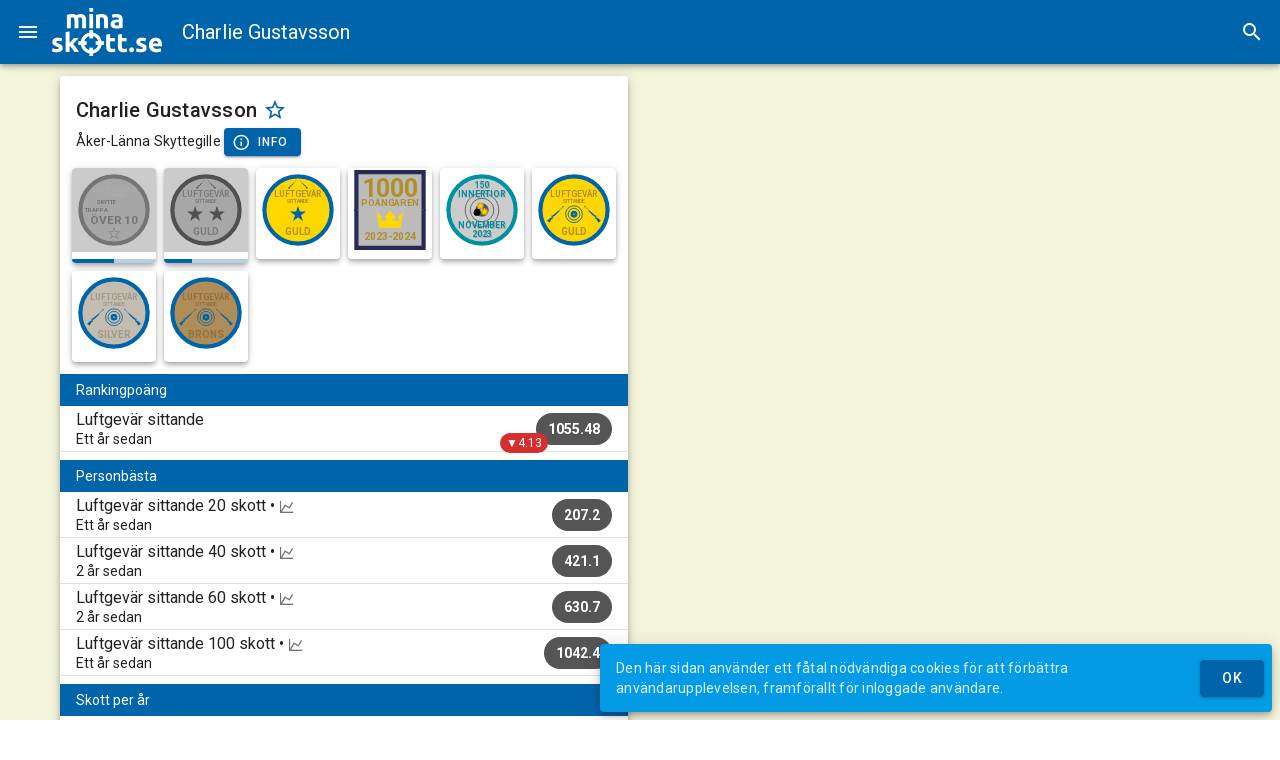

--- FILE ---
content_type: text/html; charset=UTF-8
request_url: https://minaskott.se/shooter/nFau9M1m/charlie-gustavsson
body_size: 50259
content:
<!doctype html><html translate=no lang=sv><meta charset=utf-8><link rel=apple-touch-icon sizes=180x180 href=/assets/apple-touch-icon.png><link rel=icon type=image/png sizes=32x32 href=/assets/favicon-32x32.png><link rel=icon type=image/png sizes=16x16 href=/assets/favicon-16x16.png><link rel=manifest href=/assets/manifest.json><link rel=mask-icon href=/assets/safari-pinned-tab.svg color=#0064aa><link rel="shortcut icon" href=/assets/favicon.ico><meta name=description content="Samtliga skytte-resultat för Charlie Gustavsson från Åker-Länna Skyttegille. Innehåller detaljerade uppgifter om alla event och avfyrade skott."><meta name=msapplication-TileColor content="#ffc40d"><meta name=msapplication-config content="/assets/browserconfig.xml"><meta name=theme-color content="#0064aa"><meta name=mobile-web-app-capable content="yes"><meta name=apple-mobile-web-app-capable content="yes"><meta name=apple-mobile-web-app-status-bar-style content="black"><meta name=apple-mobile-web-app-title content="minaSkott.se"><link href="https://fonts.googleapis.com/css?family=Roboto:100,300,400,500,700,900" rel=stylesheet><link href=https://cdn.jsdelivr.net/npm/@mdi/font@6.x/css/materialdesignicons.min.css rel=stylesheet><link href=https://cdn.jsdelivr.net/npm/vuetify@2.x/dist/vuetify.min.css rel=stylesheet><meta name=viewport content="width=device-width,initial-scale=1,maximum-scale=1,user-scalable=no,minimal-ui"><meta name=application-name content="minaSkott.se"><meta name=google content="notranslate"><script defer data-domain=minaskott.se src=https://stats.jerpa.net/js/script.js></script>
<script>window.addEventListener('load',()=>{registerSW()});async function registerSW(){if('serviceWorker'in navigator)try{await navigator.serviceWorker.register('/sw.js')}catch(e){console.log('SW registration failed'),console.log(e)}}</script><title>minaSkott.se - Charlie Gustavsson, Åker-Länna Skyttegille</title><style>
        [v-cloak]>* {
        display: none;
    }

    [v-cloak]::before {
        content: " ";
        display:block;
        width:80%;
        height:100vh;
        background-image: url("data:image/svg+xml;utf8,<svg xmlns='http://www.w3.org/2000/svg' viewBox='-20 -10 72.857 33.077'><g transform='translate(-47.655 -111.592)'><g fill='%230064aa'><path d='M49.966 131.351q.52 0 .737-.101.216-.102.216-.394 0-.228-.28-.394-.28-.177-.85-.393-.445-.165-.813-.343-.356-.178-.61-.42-.254-.253-.394-.596-.14-.343-.14-.826 0-.94.7-1.486.698-.546 1.917-.546.61 0 1.168.115.559.101.89.228l-.331 1.473q-.33-.114-.724-.203-.38-.089-.864-.089-.889 0-.889.496 0 .114.039.203.038.089.152.178.114.076.305.177.203.09.508.204.622.228 1.028.457.407.216.635.482.242.254.33.572.102.317.102.737 0 .99-.749 1.498-.737.508-2.096.508-.889 0-1.485-.152-.585-.153-.813-.254l.317-1.537q.483.19.99.305.509.101 1.004.101zM56.1 128.443q.28-.305.572-.635.305-.33.584-.648.28-.33.52-.622.255-.292.432-.508h2.248q-.673.775-1.32 1.486-.635.699-1.397 1.448.38.343.787.825.406.47.787.978t.699 1.016q.317.508.533.927h-2.171q-.204-.33-.47-.724-.254-.406-.546-.8-.293-.406-.623-.774-.317-.369-.635-.623v2.921h-1.892v-9.55l1.892-.305zM73.69 124.366l1.892-.304v1.968h2.273v1.575h-2.273v2.35q0 .596.203.952.216.356.851.356.305 0 .622-.051.33-.064.597-.165l.267 1.473q-.343.14-.762.241-.42.102-1.029.102-.774 0-1.282-.203-.508-.216-.813-.585-.305-.38-.432-.914-.114-.533-.114-1.181zM79.329 124.366l1.892-.304v1.968h2.273v1.575h-2.273v2.35q0 .596.203.952.216.356.85.356.306 0 .623-.051.33-.064.597-.165l.267 1.473q-.343.14-.762.241-.42.102-1.029.102-.775 0-1.283-.203-.508-.216-.812-.585-.305-.38-.432-.914-.114-.533-.114-1.181z'/></g><circle r='4.27' cy='128.445' cx='66.514' fill='none' stroke='%230064aa' stroke-width='1.6'/><path fill='%230064aa' d='M65.614 122.245h1.8v4h-1.8zM65.614 130.669h1.8v4h-1.8zM72.642 127.545v1.8h-4v-1.8zM64.284 127.545v1.8h-4v-1.8z'/><g fill='%230064aa'><path d='M58.482 117.791q0-.914-.24-1.295-.23-.381-.8-.381-.179 0-.37.025-.19.013-.368.038v5.157h-1.892v-6.452q.241-.063.559-.127.33-.076.686-.127.368-.063.75-.089.38-.038.748-.038.724 0 1.169.19.457.178.75.432.405-.292.926-.457.534-.165.978-.165.8 0 1.308.229.52.216.826.622.304.406.419.965.114.559.114 1.245v3.772h-1.892v-3.544q0-.914-.242-1.295-.228-.381-.8-.381-.152 0-.431.076-.267.076-.445.19.089.293.114.623.026.317.026.686v3.645h-1.893zM68.808 114.883q.482-.14 1.244-.254.762-.127 1.6-.127.851 0 1.41.229.572.216.902.622.33.406.47.965.14.559.14 1.245v3.772H72.68v-3.544q0-.914-.241-1.295-.242-.381-.902-.381-.203 0-.432.025-.228.013-.406.038v5.157h-1.892zM78.84 120.014q.28 0 .534-.013t.406-.038v-1.435q-.114-.025-.343-.05-.228-.026-.419-.026-.266 0-.508.038-.228.025-.406.114-.178.09-.28.241-.101.153-.101.381 0 .445.292.623.305.165.826.165zm-.152-5.537q.838 0 1.397.19t.89.546q.342.356.482.864.14.508.14 1.13v3.937q-.407.09-1.13.203-.725.127-1.753.127-.648 0-1.182-.114-.52-.114-.901-.368-.381-.267-.584-.686-.204-.42-.204-1.029 0-.584.229-.99.241-.407.635-.648.394-.241.902-.343.508-.114 1.054-.114.368 0 .647.038.293.025.47.076v-.178q0-.482-.292-.774-.292-.293-1.016-.293-.482 0-.952.077-.47.063-.813.19l-.241-1.524q.165-.05.406-.101.254-.064.546-.102.292-.05.61-.076.33-.038.66-.038z'/></g><path fill='%230064aa' d='M65.614 111.592h1.8v1.8h-1.8zM87.126 131.692q0 .572-.368.877-.356.292-.813.292-.457 0-.825-.292-.356-.305-.356-.877 0-.571.356-.863.368-.305.825-.305.457 0 .813.305.368.292.368.863zM90.314 131.337q.52 0 .736-.102.216-.102.216-.394 0-.228-.28-.393-.278-.178-.85-.394-.444-.165-.813-.343-.355-.178-.61-.42-.253-.253-.393-.596-.14-.343-.14-.825 0-.94.699-1.486.698-.546 1.917-.546.61 0 1.169.114.559.101.889.228l-.33 1.474q-.33-.115-.724-.204-.381-.088-.864-.088-.889 0-.889.495 0 .114.038.203.038.089.153.178.114.076.304.178.204.089.508.203.623.228 1.03.457.406.216.634.483.241.254.33.571.102.318.102.737 0 .99-.75 1.498-.736.508-2.095.508-.889 0-1.486-.152-.584-.152-.813-.254l.318-1.537q.483.19.99.305.509.102 1.004.102zM94.238 129.406q0-.889.267-1.55.28-.672.724-1.117.444-.444 1.016-.673.584-.228 1.193-.228 1.423 0 2.248.876.826.863.826 2.553 0 .165-.013.368l-.025.343H96.18q.064.584.546.927.483.343 1.296.343.52 0 1.016-.09.508-.1.825-.24l.254 1.536q-.152.076-.406.153-.254.076-.572.127-.305.063-.66.101-.356.038-.711.038-.902 0-1.575-.266-.66-.267-1.105-.724-.432-.47-.648-1.105-.203-.635-.203-1.372zm4.445-.724q-.013-.241-.089-.47-.063-.228-.216-.406-.14-.178-.368-.292-.216-.114-.546-.114-.318 0-.546.114-.229.102-.381.28-.153.177-.242.418-.076.229-.114.47zM65.614 114.456h1.8v6.889h-1.8z'/></g></svg>");
    }
    </style><div id=app><v-app v-cloak><v-navigation-drawer v-model=menu temporary app><v-img max-height=48 style=margin-top:8px; position="center center" contain src=/assets/minaskott.png alt=minaSkott.se></v-img>
<v-list nav flat><v-list-item v-if="user!==undefined" two-line @click="plausible('logout',{props:{from:'menu'}});logout();" to=/><v-list-item-avatar><v-img :src=user.Avatar alt=avatar></v-img></v-list-item-avatar>
<v-list-item-content><v-list-item-title>{{user.Name}}</v-list-item-title>
<v-list-item-subtitle>Logga ut</v-list-item-subtitle></v-list-item-content></v-list-item>
<v-list-item v-if="user===undefined" @click="plausible('showLogin',{props:{from:'menu'}});showLogin();" to=/login><v-list-item-icon><v-icon>mdi-account</v-icon></v-list-item-icon>
<v-list-item-content><v-list-item-title>Logga in</v-list-item-title></v-list-item-content></v-list-item>
<v-divider></v-divider>
<v-list-item @click="plausible('showIndex',{props:{from:'menu'}});showIndex()" to=/><v-list-item-icon><v-icon>mdi-bullseye</v-icon></v-list-item-icon>
<v-list-item-content><v-list-item-title>Start</v-list-item-title></v-list-item-content></v-list-item>
<v-list-item @click="plausible('showBadges',{props:{from:'menu'}});showBadges()" to=/badges><v-list-item-icon><v-icon>mdi-shield-star</v-icon></v-list-item-icon>
<v-list-item-content><v-list-item-title>Utmärkelser</v-list-item-title></v-list-item-content></v-list-item>
<v-list-item @click="plausible('showStairs',{props:{from:'menu'}});showStairs()" to=/stairs><v-list-item-icon><v-icon>mdi-stairs</v-icon></v-list-item-icon>
<v-list-item-content><v-list-item-title>Skyttetrappor</v-list-item-title></v-list-item-content></v-list-item>
<v-list-item @click="plausible('showElo',{props:{from:'menu'}});showElo()" to=/ranking><v-list-item-icon><v-icon>mdi-trending-up</v-icon></v-list-item-icon>
<v-list-item-content><v-list-item-title>Rankingpoäng</v-list-item-title></v-list-item-content></v-list-item>
<v-list-item @click="plausible('showSearch',{props:{from:'menu'}});showSearch()" to=/search><v-list-item-icon><v-icon>mdi-magnify</v-icon></v-list-item-icon>
<v-list-item-content><v-list-item-title>Sök skyttar</v-list-item-title></v-list-item-content></v-list-item>
<v-list-item v-if="mode=='event'" @click="startAutoScroll();menu=false"><v-list-item-icon><v-icon>mdi-swap-vertical</v-icon></v-list-item-icon>
<v-list-item-content><v-list-item-title>Autoscroll</v-list-item-title></v-list-item-content></v-list-item>
<v-list-group v-if="mode=='live'" :value=false prepend-icon=mdi-swap-horizontal no-action><template v-slot:activator><v-list-item-content><v-list-item-title>Tavlor i bredd</v-list-item-title></v-list-item-content></template><v-list-item v-for="num in [4,5,6,7,8,10]" @click="selectLiveInARow(num);menu=false"><v-list-item-title>{{num}}</v-list-item-title>
<v-list-item-icon v-if="num==liveInARow"><v-icon>mdi-checkbox-marked-circle</v-icon></v-list-item-icon></v-list-item></v-list-group>
<v-list-group :value=false prepend-icon=mdi-bullseye-arrow no-action><template v-slot:activator><v-list-item-content><v-list-item-title>Tavlor</v-list-item-title></v-list-item-content></template><v-list-item @click="plausible('showShots',{props:{from:'menu',value:!showShots}});selectShowShots(!showShots)"><v-list-item-content><v-list-item-title>Visa skott</v-list-item-title></v-list-item-content>
<v-list-item-icon v-if=showShots><v-icon>mdi-checkbox-marked-circle</v-icon></v-list-item-icon></v-list-item>
<v-list-item @click="plausible('showScore',{props:{from:'menu',value:!showScore}});selectShowScore(!showScore)"><v-list-item-content><v-list-item-title>Visa poäng</v-list-item-title></v-list-item-content>
<v-list-item-icon v-if=showScore><v-icon>mdi-checkbox-marked-circle</v-icon></v-list-item-icon></v-list-item>
<v-list-item @click="plausible('showDistance',{props:{from:'menu',value:!showDistance}});selectShowDistance(!showDistance)"><v-list-item-content><v-list-item-title>Visa avstånd</v-list-item-title></v-list-item-content>
<v-list-item-icon v-if=showDistance><v-icon>mdi-checkbox-marked-circle</v-icon></v-list-item-icon></v-list-item></v-list-group>
<v-list-group :value=false prepend-icon=mdi-group no-action><template v-slot:activator><v-list-item-content><v-list-item-title>Gruppera serier</v-list-item-title></v-list-item-content></template><v-list-item v-for="num in [{name:'Auto',value:null},{name:'5 skott',value:5},{name:'10 skott',value:10},{name:'20 skott',value:20}]" @click="selectGroupSeries(num.value);menu=false"><v-list-item-title>{{num.name}}</v-list-item-title>
<v-list-item-icon v-if="num.value==groupSeries"><v-icon>mdi-checkbox-marked-circle</v-icon></v-list-item-icon></v-list-item></v-list-group>
<v-list-item @click="plausible('useSecondary',{props:{from:'menu',secondary:!useSecondary}});setUseSecondary();menu=false"><v-list-item-icon><v-icon>mdi-numeric</v-icon></v-list-item-icon>
<v-list-item-content><v-list-item-title>Heltalstolkning</v-list-item-title></v-list-item-content>
<v-list-item-icon v-if=customUseSecondary><v-icon>mdi-checkbox-marked-circle</v-icon></v-list-item-icon></v-list-item>
<v-divider></v-divider>
<v-list-item @click="plausible('showHelp',{props:{from:'menu'}});showHelp()" to=/help><v-list-item-icon><v-icon>mdi-book-open-page-variant-outline</v-icon></v-list-item-icon>
<v-list-item-content><v-list-item-title>Hjälp</v-list-item-title></v-list-item-content></v-list-item>
<v-list-item @click="plausible('showPrivacy',{props:{from:'menu'}});showPrivacy();" to=/privacy><v-list-item-icon><v-icon>mdi-file-document-outline</v-icon></v-list-item-icon>
<v-list-item-content><v-list-item-title>Integritetspolicy</v-list-item-title></v-list-item-content></v-list-item></v-list></v-navigation-drawer>
<v-app-bar app dark color=primary><v-app-bar-nav-icon @click.stop="menu = !menu" class=no-print></v-app-bar-nav-icon>
<img class=hidden src=/assets/minaskott.png alt=minaSkott.se style=max-height:48px;>
<v-img contain src=/assets/minaskott-white.png alt=minaSkott.se @click=showIndex href=/ class=clickable max-height=48 max-width=110></v-img>
<v-toolbar-title style=margin-left:20px v-html=subTitle></v-toolbar-title>
<v-spacer></v-spacer>
<v-btn class=no-print icon v-if="!mobile && (mode==='live' || mode=='event')" @click="plausible('fullScreenClick');(document.fullscreenElement?document.exitFullscreen():document.documentElement.requestFullscreen())"><v-icon v-if=!document.fullscreenElement>mdi-fullscreen</v-icon><v-icon v-else>mdi-fullscreen-exit</v-icon></v-btn>
<v-btn class=no-print icon v-if="typeof navigator.share==='function'" @click="plausible('shareClick',{props:{url:window.location.href}});navigator.share({title:'minaSkott.se', text:document.title, url: window.location.href})"><v-icon>mdi-share-variant</v-icon></v-btn>
<v-btn icon @click="plausible('showSearch');showSearch()" to=/search class=no-print><v-icon>mdi-magnify</v-icon></v-btn></v-app-bar>
<v-main><v-container v-if="mode=='search'"><v-row><v-col xl=4 lg=4 md=3 sm=3 cols=0></v-col>
<v-col xl=4 lg=4 md=6 sm=6 cols=12><v-card elevation=5><v-card-title>Sök skyttar</v-card-title>
<v-card-text><v-text-field v-model=searchText clearable label="Sök efter" @keydown.enter=doSearch></v-text-field></v-card-text>
<v-card-actions><v-spacer></v-spacer>
<v-btn color=primary @click="plausible('doSearch',{props:{searchText:searchText}});doSearch();" :loading=loading :disabled="loading || searchText===null || searchText.length<2"><v-icon left>mdi-magnify</v-icon>Sök</v-btn></v-card-actions></v-card></v-col>
<v-col xl=4 lg=4 md=3 sm=3 cols=0></v-col></v-row>
<v-row><template v-for="(item,index) in searchResult"><v-col xl=4 lg=4 md=6 sm=6 cols=12><v-card elevation=5><v-card-title>{{item.Name}}</v-card-title>
<v-card-subtitle v-if="item.UserID!==''">{{item.Team}}<br>{{item.Shots}} registrerade skott. Det senaste för {{dateString(item.LastShot).toLowerCase()}}.</v-card-subtitle>
<v-card-actions><v-spacer></v-spacer>
<v-btn v-if="item.UserID!==''" color=primary @click="plausible('showShooter',{props:{from:'search',shooterID:item.UserID,slug:item.Slug}});showShooter(item)" :to="'/shooter/'+item.UserID+'/'+item.Slug">Visa mer</v-btn>
<v-btn v-else color=primary @click="plausible('showTeam',{props:{from:'search',teamID:item.TeamID,slug:item.Slug}});showTeam({ID:item.TeamID,Slug:item.Slug})" :to="'/team/'+item.TeamID+'/'+item.Slug">Visa mer</v-btn></v-card-actions></v-card></v-col></template></v-row></v-container><v-container v-else-if="loading && initialLoading"><v-card elevation=5 class=mx-auto max-width=344><v-container><v-row class=fill-height align-content=center justify=center><v-col class="text-subtitle-1 text-center" cols=12>Laddar...</v-col>
<v-col cols=6><v-progress-linear color=primary indeterminate rounded height=6></v-progress-linear></v-col></v-row></v-container></v-card></v-container>
<v-container v-else-if="mode=='stair'"><v-row><v-col xl=6 lg=6 md=6 sm=12 cols=12><v-card elevation=5 class=mx-auto><v-card-title>{{stairData.Name}}</v-card-title>
<v-card-subtitle>{{stairData.Shooter.Name}}, {{stairData.Shooter.Team}}</v-card-subtitle>
<stairline :svgid="'stairline'+stairData.ID" :ref="'stairline'+stairData.ID" :steps=stairData.Path :levels=stairData.Steps.length></stairline>
<v-list><v-list-item v-for="n in stairData.Steps" :key="'stair-step'+n.Index"><v-list-item-avatar style=align-self:normal;><v-progress-circular :value="n.Index==stairData.current?(100*n.shots.length/n.Count):n.Index<stairData.current?100:0" :rotate=-90 :color="n.Index<=stairData.current?'primary':'#aaa'" :width="stairData.current>n.Index?8:4"><v-icon v-if="stairData.current==n.Index && stairData.up" color=green>mdi-arrow-up-bold</v-icon>
<v-icon v-else-if="stairData.current==n.Index && stairData.down" color=red>mdi-arrow-down-bold</v-icon>
<v-icon v-else-if="stairData.current>n.Index" color=primary>mdi-check-circle</v-icon>
<span v-else>{{n.Index}}</span></v-progress-circular></v-list-item-avatar>
<v-list-item-content><v-list-item-title :class="{'inactive':n.Index>stairData.current}">{{n.Description}}</v-list-item-title>
<v-list-item-subtitle v-if="stairData.current>=n.Index"><v-container class=no-padding><v-row><v-col xl=4 lg=4 md=4 sm=4 cols=6><target :svgid="'stair-target-'+n.Index" :ref="'stair-target-'+n.Index" :shots=n.shots :showdistance=showDistance :hideshots=!showShots :hidescore=!showScore :type=stairData.Track></target></v-col>
<v-col xl=8 lg=8 md=8 sm=8 cols=6><v-simple-table v-if="n.shots.length>0"><tbody><template v-for="(item,index) in n.shots"><tr :class="{'odd-background':index%2===0}" :key="'stair-shot'+item.ID"><td><v-avatar size=24 rounded :class="{'selected-row':highLighted[item.ID]===true, 'result-avatar':true}">{{item.Index}}</v-avatar><td v-if=!smallMobile><span v-if="item.SinceLast>0"><v-icon>mdi-timer-outline</v-icon> {{
formatDuration(item.SinceLast) }}</span><td class=text-right><v-chip small :dark="item.InnerTen===false" :class="{'gold-background':item.InnerTen===true}"><v-icon small left v-if=item.InnerTen>mdi-star</v-icon>
{{ formatScore(item.Score) }}</v-chip></template><template><tr><td :colspan=smallMobile?2:3 class=text-right><v-chip dark color=primary><v-icon small>mdi-star</v-icon>
{{ sumBool(n.shots,"InnerTen") }}</v-chip>
<v-chip dark color=primary><strong>{{ formatScore(sumData(n.shots,"Score"))}}</strong></v-chip><br><v-chip dark color=primary><v-icon small>mdi-timer-outline</v-icon>
{{ formatDuration(sumData(n.shots,"SinceLast")) }}</v-chip></template></v-simple-table></v-col></v-row></v-container></v-list-item-subtitle><v-btn v-if="stairData.Adjustable!=undefined && stairData.Adjustable && n.Index==stairData.current && n.shots.length>0 && !stairData.up && !stairData.down" fab color=primary small absolute top left right style=top:48px; @click=stepDown><v-icon>mdi-stairs-down</v-icon></v-btn></v-list-item-content></v-list-item></v-list></v-card></v-col></v-row></v-container>
<v-container v-else-if="mode=='live'" style="margin-left:0px; margin-right:0px;  max-width:100vw;"><v-row v-if="liveRound!=null"><v-col><v-btn color=primary @click="liveRound=null">Visa alla tavlor</v-btn></v-col></v-row>
<v-row><v-col v-if="liveData.length==0" sm=6 cols=12><v-card elevation=5><v-card-title>Ingen skjuter just nu</v-card-title>
<v-card-text>Så fort någonting händer på banan kommer det synas här.</v-card-text>
<v-card-text>Resultat från tidigare skyttar finns på <router-link :to="'/event/'+currentData.EventID+'/'+currentData.Slug">eventsidan</router-link>.</v-card-text></v-card></v-col>
<template v-for="(item,idx) in liveData"><v-col :class="{'four-in-a-row': liveInARow==4, 'five-in-a-row' : liveInARow==5, 'six-in-a-row' : liveInARow==6, 'seven-in-a-row' : liveInARow==7, 'eight-in-a-row' : liveInARow==8, 'ten-in-a-row': liveInARow==10}" sm=6 cols=12 :key="'live'+item.Lane+item.UserID+item.RoundID" v-if="liveRound==null || liveRound==item.RoundID"><v-card outlined elevation=5 @click="plausible('liveRound',{props:{from:'live',name:item.Name}});liveRound=item.RoundID"><targetheader :svgid="'targHead'+item.UserID+item.RoundID+idx" :ref="'targHead'+item.UserID+item.RoundID+idx" :name=item.Name :lane=item.Lane :team=item.Team :group=item.Class :average=(useSecondary?item.SecondaryAverage:item.Average).toFixed(2) :innertens=item.InnerTens :score=formatScore(useSecondary?item.SecondaryScore:item.Score,useSecondary,1) :hidescore=!showScore></targetheader><target :svgid="'targ'+item.UserID+item.RoundID+idx" :ref="'targ'+item.UserID+item.RoundID+idx" style=margin-top:-6px; :shots=item.Shots :secondary=useSecondary :practice="item.Shots.length>0?item.Shots[(item.Shots.length>0?item.Shots.length-1:0)].Practice:false" :type=currentTrack :lane=item.Lane :name=item.Name :team=item.Team :showdistance=showDistance :hideshots=!showShots :hidescore=!showScore>
</target><targetfooter :svgid="'targFoot'+item.UserID+item.RoundID+idx" :ref="'targFoot'+item.UserID+item.RoundID+idx" style=margin-top:-8px;margin-bottom:-8px; :shots=item.Shots :matchshotsgrouped=item.MatchShotsGrouped :usesecondary=useSecondary :hidescore=!showScore></targetfooter>
<v-chip v-if="liveRound!=null" :color="showShots?'primary':''" @click="plausible('showShots',{props:{from:'live',value:!showShots,name:item.Name}});selectShowShots(!showShots)"><v-icon left>mdi-bullseye-arrow</v-icon>Visa skott</v-chip>
<v-chip v-if="liveRound!=null" :color="showScore?'primary':''" @click="plausible('showScore',{props:{from:'live',value:!showScore,name:item.Name}});selectShowScore(!showScore)"><v-icon left>mdi-scoreboard-outline</v-icon>Visa poäng</v-chip>
<v-chip v-if="liveRound!=null" :color="showDistance?'primary':''" @click="plausible('showDistance',{props:{from:'live',value:!showShots,name:item.Name}});selectShowDistance(!showDistance)"><v-icon left>mdi-ruler</v-icon>Visa avstånd</v-chip></v-card></v-col></template></v-row></v-container><v-container v-else-if="mode=='help'"><v-row><v-col xl=6 lg=6 md=6 sm=12 cols=12><v-card elevation=5><v-card-title><v-img contain max-height=48px position="left center" src=/assets/minaskott.png alt=logo></v-img></v-card-title>
<v-card-text>Här följer en manual över de funktioner som finns på minaSkott.se samt beskrivningar på hur det som visas ska tolkas. Sidan är fortfarande under uppbyggnad så funktioner och innehåll kan komma att ändras.</p>Då sidan utnyttjar moderna webbkomponenter kan vissa delar visas fel i äldre webbläsare. Vi rekommenderar att Chrome används som webbläsare för bästa upplevelse.</p>Just nu har minaSkott.se stöd för anläggningar som använder SIUS elektroniska tavlor.</p>Vill din klubb också använda minaSkott.se eller om du har andra frågor, kontakta <a href=mailto:info@minaskott.se>info@minaskott.se</a>.</v-card-text></v-card></v-col>
<v-col xl=6 lg=6 md=6 sm=12 cols=12><v-card elevation=5><v-card-title>Ord vi använder</v-card-title>
<v-card-text><ul><li><b>Anläggning</b> - Plats som innehåller flera skjutbanor<li><b>Bana</b> - Plats för en skytt och en måltavla. Normalt har en anläggning flera numrerade banor i anslutning till varandra<li><b>Decimaltolkning</b> - Poängen visas med en decimal (0.0-10.9). För att växla mellan decimal- och heltalstolkning används menyn<li><b>Event</b> - En händelse, till exempel en träningsomgång eller en tävling. Utförs på en eller flera anläggningar under en begränsad tid<li><b>Heltalstolkning</b> - Poängen visas utan decimaler (0-10). För att växla mellan decimal- och heltalstolkning används menyn<li><b>Inner-tia</b> - Eller stjärnskott. Markeras med <span style=color:#cca400>guldfärg</span> och/eller<v-icon small right>mdi-star</v-icon>stjärnor. Markerar att skottet är extra mycket i mitten (för mer exakta definitioner, konsultera regelhandboken för respektive gren)<li><b>Live</b> - En vy över läget på de banor som används vid ett event på en anläggning. Uppdateras så fort ett nytt skott registreras. Mer om denna funktion längre ner<li><b>Matchskott</b> - Ett skott som ingår i det beräknade resultatet. Endast matchskott ingår i beräknade medeltal, antal skott, tid mellan skott och poäng. Utförs efter provskotten<li><b>Provskott</b> - Används innan matchen startas för att se till att alla inställningar på vapnet är korrekta<li><b>Resultat</b> - Sammanställningar över poäng för antingen ett event eller en skytt. Kan visa detaljerad information över skotten som ingår<li><b>Serie</b> - Delmängd av skotten. Grupperas antingen som 10 eller 5 skott<li><b>Tid mellan skott</b> - Den tid som löper mellan registrerade skott. Anges i sekunder med hundradel. I de personliga resultaten visas tre siffror, tex 10.00s&bull;15.50s&bull;20.00s. Första siffran (10.00) är lägsta värdet, andra (15.50) är medianvärdet och sista (20.00) är högsta värdet<li><b>Utmärkelser</b> - Resultat av olika utmaningar leder till en utmärkelse. En sammanställning över de utdelade samt pågående utmärkelser för en skytt finns på den personliga sidan. Utmärkelser kan till exempel vara att uppnå en viss poäng vid ett flertal tillfällen eller skjuta ett visst antal skott under en begränsad tid. Olika utmärkelser finns tillgängliga vid olika tider</ul></v-card-text></v-card></v-col><v-col xl=6 lg=6 md=6 sm=12 cols=12><v-card elevation=5><v-card-title>Måltavlor</v-card-title>
<v-card-text><v-row><v-col xl=6 lg=6 md=12 sm=6 cols=12 order-xl=1 order-lg=1 order-md=2 order-sm=1 order=2>Måltavlor som den här intill används på live-sidan samt i de personliga resultaten. Tavlan visar en inzoomad vy på de aktuella skotten. En svart triangel i övre högra hörnet betyder att det är provskott. Enskilda provskott markeras även det i övre högra delen av skottet.</p>Varje skott innehåller två siffror, den övre siffran säger vilket skott i ordningen det är, den undre visar poängen för aktuellt skott. Notera att poängen alltid visas med decimal, vid heltalsskjutning kommer denna då alltid visa .0</p>Ett <span style=color:#f00;>rött</span> skott markerar att det är det sista skottet bland de som finns på tavlan. <span style=color:#cca400>Guldfärgad</span> kant har skott med innertia. Den <span style=color:#0f0>gröna</span> pricken visar medelpunkten för de skott som är synliga på tavlan. I reprisfunktionen går det dock att välja hur många skott som ska inkluderas i beräkningen av medelpunkten. Mer om reprisfunktionen längre ner. En grön linje går från medelpunkten till en mörkröd prick som markerar tavlans centrum.</span></v-col><v-col xl=6 lg=6 md=12 sm=6 cols=12 order-xl=2 order-lg=2 order-md=1 order-sm=2 order=1><target svgid=helpTarget ref=helpTarget :shots='[{"ID":"help1","Score":10.1000003814697,"InnerTen":false,"Divisions":218,"X":1.66643998622894,"Y":-1.61749002933502,"Practice":true,"Index":1},{"ID":"help2","Score":10.5000003814697,"InnerTen":true,"Divisions":77,"X":-0.540560013055801,"Y":0.936370003223419,"Practice":true,"Index":2},{"ID":"help3","Score":9.60000038146973,"InnerTen":false,"Divisions":333,"X":-3.11398005485535,"Y":-1.20118999481201,"Practice":true,"Index":3}]' :practice="1===1" type=a10></target></v-col></v-row></v-card-text></v-card></v-col>
<v-col xl=6 lg=6 md=6 sm=12 cols=12><v-card elevation=5><v-card-title>Live</v-card-title>
<v-card-text><v-row><v-col xl=6 lg=6 md=12 sm=6 cols=12 order-xl=1 order-lg=1 order-md=2 order-sm=1 order=2>Här följer en beskrivning av informationen som visas för en bana i live-vyn. Denna vy är åtkomlig dels från startsidan under <b>Pågående event</b> eller från resultat-vyn.</p>Högst upp till vänster visas banans nummer och skyttens namn, i det här exemplet bana <b>3</b> och <b>Test Testsson</b>. Under detta visas namnet på skyttens klubb (<b>Tomtebyns SKF</b>) samt vilken klass skytten hör till (<b>LSi Y</b>). Tredje raden visar medelvärdet för samtliga matchskott (<b>9.60</b>), antal innertior (<b><v-icon small>mdi-star</v-icon>9</b>) samt totalpoängen (<b>383.9</b>)</p>Tavlan visar de 6 senaste skotten och poängen för dessa visas direkt under med det senaste skottet längst till höger. Innertior har en <span style=color:#cca400>guldfärgad</span> bakgrund. Det senaste skottet har även en <span style=color:red>röd</span> ram.</p>Sista raden visar poängen för respektive serie, senaste längst till höger.</v-col><v-col xl=6 lg=6 md=12 sm=6 cols=12 order-xl=2 order-lg=2 order-md=1 order-sm=2 order=1><v-card outlined elevation=5><targetheader svgid=helpTargetHeader2 ref=helpTargetHeader2 lane=3 name="Test Testsson" team="Tomtebyns SKF" group="LSi Y" average=9.60 innertens=9 score=383.9></targetheader>
<target svgid=helpTarget2 ref=helpTarget2 style=margin-top:-6px; :shots='[{"ID":"help35","Score":8.8,"InnerTen":false,"Divisions":547,"X":5.42035,"Y":-0.75972,"Practice":false,"Index":35},{"ID":"help36","Score":9.2,"InnerTen":false,"Divisions":431,"X":4.09514,"Y":1.34815,"Practice":false,"Index":36},{"ID":"help37","Score":10.7,"InnerTen":true,"Divisions":59,"X":-0.36775,"Y":0.46582,"Practice":false,"Index":37},{"ID":"help38","Score":10.3,"InnerTen":true,"Divisions":160,"X":1.47104,"Y":-0.63742,"Practice":false,"Index":38},{"ID":"help39","Score":10.0,"InnerTen":false,"Divisions":234,"X":-2.23116,"Y":0.71094,"Practice":false,"Index":39},{"ID":"help40","Score":9.8,"InnerTen":false,"Divisions":295,"X":-2.94236,"Y":0.29417,"Practice":false,"Index":40}]' type=a10></target>
<targetfooter svgid=helpTargetFooter2 ref=helpTargetFooter2 style=margin-top:-8px;margin-bottom:-8px; :matchshotsgrouped="[{'Score':93.6},{'Score':92.8},{'Score':100.0},{'Score':97.5}]" :shots='[{"ID":"help35","Score":8.8,"InnerTen":false,"Divisions":547,"X":5.42035,"Y":-0.75972,"Practice":false,"Index":35},{"ID":"help36","Score":9.2,"InnerTen":false,"Divisions":431,"X":4.09514,"Y":1.34815,"Practice":false,"Index":36},{"ID":"help37","Score":10.7,"InnerTen":true,"Divisions":59,"X":-0.36775,"Y":0.46582,"Practice":false,"Index":37},{"ID":"help38","Score":10.3,"InnerTen":true,"Divisions":160,"X":1.47104,"Y":-0.63742,"Practice":false,"Index":38},{"ID":"help39","Score":10.0,"InnerTen":false,"Divisions":234,"X":-2.23116,"Y":0.71094,"Practice":false,"Index":39},{"ID":"help40","Score":9.8,"InnerTen":false,"Divisions":295,"X":-2.94236,"Y":0.29417,"Practice":false,"Index":40}]'></targetfooter></v-card></v-col></v-row></v-card-text></v-card></v-col>
<v-col xl=6 lg=6 md=6 sm=12 cols=12><v-card elevation=5><v-card-title>Resultat</v-card-title>
<v-card-text>Resultat kan visas antingen för ett event eller för en enskild skytt. Utseende och funktion för dessa två är i princip densamma och beskrivs därför gemensamt här.</p>Det finns möjlighet att filtrera innehållet eller ändra sorteringsordning på listor. Funktionen för dessa sker genom knappar med följande utseende:
<v-chip-group v-model=showPracticeButton mandatory active-class=primary><v-chip value=practice>Provskott</v-chip>
<v-chip value=match>Matchskott</v-chip></v-chip-group>
Den <span style=color:#0064aa;>blåa</span> knappen markerar det val som är gjort. För att sortera resultatlistorna på ett event finns följande val:<ul><li><v-chip><v-avatar left><v-icon>mdi-account-multiple</v-icon></v-avatar>Medel</v-chip> - Listan sorteras på medelvärde fallande för matchskotten per klass<li><v-chip><v-avatar left><v-icon>mdi-account-multiple</v-icon></v-avatar>Poäng</v-chip> - Listan sorteras på totalpoäng fallande för matchskotten per klass<li><v-chip>A-Z</v-chip> - Listan sorteras i bokstavsordning<li><v-chip>Medel</v-chip> - Listan sorteras på medelvärde fallande för matchskotten<li><v-chip>Poäng</v-chip> - Listan sorteras på totalpoäng fallande för matchskotten</ul></p>För att sortera listan på skyttens resultatlista finns följande alternativ:<ul><li><v-chip>Datum</v-chip> - Listan sorteras i datumordning, senaste eventet först<li><v-chip>Medel</v-chip> - Listan sorteras på medelvärde för matchskotten<li><v-chip>Poäng</v-chip> - Listan sorteras på totalpoäng för matchskotten</ul></p>På resultatlistan för en skytt visas även de utmärkelser skytten fått eller håller på att få samt en graf som visar utvecklingen över tid.
<timestats svgid=helpTimeStats ref=helpTimeStats :buckets=10 :data="[{Track:'a10',Start:'2022-01-10T17:00:00.000Z',Average:9.5},{Track:'a10',Start:'2022-01-12T17:00:00.000Z',Average:9.8},{Track:'a10',Start:'2022-01-14T17:00:00.000Z',Average:9.9},{Track:'a10',Start:'2022-01-18T17:00:00.000Z',Average:9.1},{Track:'a10',Start:'2022-01-20T17:00:00.000Z',Average:10.2},{Track:'a10',Start:'2022-01-22T17:00:00.000Z',Average:10.5},{Track:'a10',Start:'2022-01-24T17:00:00.000Z',Average:10.3},{Track:'a10',Start:'2022-01-25T17:00:00.000Z',Average:10.5},{Track:'a10',Start:'2022-01-26T17:00:00.000Z',Average:10.4},{Track:'a10',Start:'2022-01-29T17:00:00.000Z',Average:10.6},{Track:'a10',Start:'2022-01-31T17:00:00.000Z',Average:10.3},{Track:'a10',Start:'2022-02-01T17:00:00.000Z',Average:10.3},{Track:'a10',Start:'2022-02-03T17:00:00.000Z',Average:10.6},{Track:'a10',Start:'2022-02-04T17:00:00.000Z',Average:10.7},{Track:'a10',Start:'2022-02-05T17:00:00.000Z',Average:10.2},{Track:'a10',Start:'2022-02-06T17:00:00.000Z',Average:10.4},{Track:'a10',Start:'2022-02-09T17:00:00.000Z',Average:10.5},{Track:'a10',Start:'2022-02-10T17:00:00.000Z',Average:10.6},{Track:'a10',Start:'2022-02-11T17:00:00.000Z',Average:10.4},{Track:'a10',Start:'2022-02-12T17:00:00.000Z',Average:10.3},{Track:'a10',Start:'2022-02-14T17:00:00.000Z',Average:10.6},{Track:'a10',Start:'2022-02-15T17:00:00.000Z',Average:10.5},{Track:'a10',Start:'2022-02-17T17:00:00.000Z',Average:10.7}]"></timestats>
Den grövre linjen visar ett medelvärde grupperat över tid och det lite ljusare området visar inom vilka intervall resultaten har legat.</v-card-text></v-card></v-col>
<v-col xl=6 lg=6 md=6 sm=12 cols=12><v-card elevation=5><v-card-title>Repris</v-card-title>
<v-card-text>Möjligheten att se en repris över skotten för en skytt i en omgång är möjlig genom att trycka på knappen <v-btn small color=primary><v-icon left>mdi-play-pause</v-icon>Repris</v-btn> som finns tillgänglig i den personliga resultatvyn (tryck antingen på en skytt i ett event eller på ett event i den personliga resultatlistan).</p>Då kommer en ny vy öppnas som visar en tavla med möjlighet att stega framåt och bakåt bland skotten samt att spela upp alla skott i en följd. Första valet som går att göra i denna är <b>Medelprick för antal skott</b>. Detta avgör hur många skott som ska inkluderas i den gröna medelpricken. Alternativen här är <b>5</b>, <b>10</b> eller <b>alla</b>. Notera att alla även inkluderar provskotten.</p>Under detta val finns följande tre knappar:</p><v-btn color=primary><v-icon>mdi-step-backward</v-icon></v-btn>
<v-btn color=primary><v-icon>mdi-play</v-icon></v-btn>
<v-btn color=primary><v-icon>mdi-step-forward</v-icon></v-btn> för den första visar föregående skott, den mittersta startar eller stoppar en uppspelning av skotten och den sista visar efterföljande skott.</v-card-text></v-card></v-col>
<v-col xl=6 lg=6 md=6 sm=12 cols=12><v-card elevation=5><v-card-title>Tid mellan skott</v-card-title>
<v-card-text>I den personliga resultatvyn finns möjlighet att analysera tiden mellan matchskotten. Där visas till exempel följande rad:</p>Tid mellan skott:&nbsp;&nbsp;11.45s&bull;18.35s&bull;59.2s <v-btn small color=primary><v-icon left>mdi-chart-box-outline</v-icon>Info</v-btn></p>Första siffran (<b>11.45</b>) visar den kortaste tiden mellan två skott. Andra siffran (<b>18.35</b>) visar medianvärdet för skotten. Sista siffran (<b>59.2</b>) visar den längsta tiden mellan två skott. Genom att trycka på knappen <b>info</b> öppnas en detaljerad vy över tiderna upp:</p><timeline svgid=helpTimeLineTarget ref=helpTimeLineTarget :shots=[{Score:9.5,SinceLastRaw:11.45,InnerTen:false},{Score:10.4,SinceLastRaw:18.35,InnerTen:true},{Score:9.1,SinceLastRaw:59.2,InnerTen:false},{Score:9.8,SinceLastRaw:12.9,InnerTen:false},{Score:10.6,SinceLastRaw:15.1,InnerTen:true},{Score:10.8,SinceLastRaw:22.2,InnerTen:true},{Score:10.4,SinceLastRaw:22.8,InnerTen:true},{Score:10.5,SinceLastRaw:23.3,InnerTen:true},{Score:10.1,SinceLastRaw:30.8,InnerTen:false},{Score:10.3,SinceLastRaw:17.1,InnerTen:true},{Score:10.3,SinceLastRaw:17.9,InnerTen:true},{Score:9.3,SinceLastRaw:37.9,InnerTen:false}]></timeline>
Här visas samtliga skott med respektive poäng medan tidsaxeln visar tiden mellan skotten. Den stora linjen i bakgrunden visar ett snitt per tid. I ovanstående exempel går det att utläsa att poängen är lägre om det är för kort tid mellan skotten eller om det är väldigt lång tid då vi har seriens sämsta poäng här. Den svarta triangeln visar var medianvärdet ligger.</v-card-text></v-card></v-col>
<v-col xl=6 lg=6 md=6 sm=12 cols=12><v-card elevation=5><v-card-title>Utmärkelser</v-card-title>
<v-card-text><v-row><v-col xl=6 lg=6 md=12 sm=6 cols=12>På minaSkott.se har vi ett system där utmärkelser delas ut baserat på de registrerade aktiviteterna. Grunden för en utmärkelse kan till exempel vara en viss uppnådd poäng eller antal skott under en viss tidsperiod. Vissa utmärkelser är alltid aktiva medan vissa bara kan erövras under en begränsad tid. På den personliga resultatvyn för en skytt visas de utmärkelser som har utdelats samt de som håller på att erövras. En utmärkelse som inte har erövrats än är grå, liknande den här intill. Från resultatsidan är det även möjligt att trycka på utmärkelsen för att se mer information om den, som till exempel hur många procent av den som är uppnådda.</v-col>
<v-col xl=6 lg=6 md=12 sm=6 cols=12><badge svgid=helpBadge1 ref=helpBadge1 :done=false :data="{base:{color:'#0064aaff',fill:'#55ccffff',top:true,bottom:false},items:[{text:{x:50,y:25,data:'LÄST',size:'12px',color:'#000000ff',bold:true}},{text:{x:50,y:40,data:'MANUALEN',size:'12px',color:'#000000ff',bold:true}},{rifle:{x:30,y:55,size:10,color:'#0064aaff'}},{rifle:{x:70,y:55,left:true,size:10,color:'#0064aaff'}},{star:{x:50,y:65,size:15,color:'#ffd700ff'}}]}"></badge></v-col></v-row>
<v-row><v-col xl=6 lg=6 md=12 sm=6 cols=12>En utdelad utmärkelse visas i färg och kan bäras med stolthet.</p>Bra jobbat av dig som har läst hela manualen hit, hade du fått en utmärkelse för det hade den kunnat se ut så här:</v-col>
<v-col xl=6 lg=6 md=12 sm=6 cols=12><badge svgid=helpBadge2 ref=helpBadge2 :done=true :data="{base:{color:'#0064aaff',fill:'#55ccffff',top:true,bottom:false},items:[{text:{x:50,y:25,data:'LÄST',size:'12px',color:'#000000ff',bold:true}},{text:{x:50,y:40,data:'MANUALEN',size:'12px',color:'#000000ff',bold:true}},{rifle:{x:30,y:55,size:10,color:'#0064aaff'}},{rifle:{x:70,y:55,left:true,size:10,color:'#0064aaff'}},{star:{x:50,y:65,size:15,color:'#ffd700ff'}}]}"></badge></v-col></v-row></v-card-text></v-card></v-col></v-row></v-container>
<v-container v-else-if="mode=='privacy'"><v-row><v-col cols=12><v-card elevation=5><v-card-title>Integritetspolicy</v-card-title>
<v-card-text v-html=privacyText></v-card-text></v-card></v-col></v-row></v-container><v-container v-else-if="mode=='login'"><v-row><v-col cols=12><v-card elevation=5><v-card-title>Logga in</v-card-title>
<v-card-text>För att komma åt vissa delar av minaSkott.se krävs att du loggar in. Använd någon av nedanstående för att logga in.<br><v-btn color=#4267B2 dark href=/auth/facebook large style=padding-left:4px;margin-top:4px;><v-avatar size=36 tile left><img src=/assets/fb.png alt=facebook></v-avatar>&nbsp;Logga in med Facebook</v-btn><br><v-btn color=#4285F4 dark href=/auth/google large style=padding-left:4px;margin-top:4px;><v-avatar size=36 tile left><img src=/assets/glogo.png alt=google></v-avatar>&nbsp;Logga in med Google</v-btn></v-card-text></v-card></v-col></v-row></v-container>
<v-container v-else-if="mode=='badges'"><v-row><v-col cols=12><v-card :loading=loading elevation=5><v-card-title>Utmärkelser</v-card-title>
<v-card-text>På minaSkott.se har vi ett system där utmärkelser delas ut baserat på de registrerade aktiviteterna. Grunden för en utmärkelse kan till exempel vara en viss uppnådd poäng eller antal skott under en viss tidsperiod. Vissa utmärkelser är alltid aktiva medan vissa bara kan erövras under en begränsad tid.</p>Här under följer en genomgång av de utmärkelser som är aktuella nu.
<v-chip-group class=no-print v-model=badgeTag mandatory active-class=primary column><v-chip v-for="tag in badgeTags" :key="'badgeTag'+tag.value" :value=tag.value>{{ tag.text }}</v-chip></v-chip-group></v-card-text></v-card></v-col></v-row>
<v-row dense><v-col xl=2 lg=2 md=3 sm=3 cols=4 v-for="item in badges" :key="'badgeLink'+item.ID" v-if="badgeTag=='' || (item.Tags!=null && item.Tags.includes(badgeTag))"><v-card @click="$vuetify.goTo('#badge'+item.ID,'easeInOutCubic')" elevation=4 class=clickable><badge :svgid="'badgeLinkSymbol'+item.ID" :ref="'badgeLinkSymbol'+item.ID" :done=true :data=item.Symbol></badge></v-card></v-col></v-row>
<v-row><v-col xl=6 lg=6 md=6 sm=12 cols=12 v-for="item in badges" :key="'badge'+item.ID" :id="'badge'+item.ID" v-if="badgeTag=='' || (item.Tags!=null && item.Tags.includes(badgeTag))"><v-card elevation=5><v-row><v-col xl=9 lg=9 md=9 sm=9 cols=8><v-card-title>{{item.Name}}</v-card-title>
<v-card-subtitle>Aktiv: {{new Date(item.Start).toLocaleDateString()}} - {{new Date(item.Stop).toLocaleDateString()}}</v-card-subtitle>
<v-card-text><v-btn color=primary :href="'/pdf/badge/'+item.ID"><v-icon left dark>mdi-file-table-outline</v-icon>pdf</v-btn></v-card-text>
<v-card-text>{{item.Description}}</v-card-text>
<v-card-text v-if="item.Requires!==''">Kan endast erövras efter: {{item.ReqName}}</v-card-text></v-col>
<v-col xl=3 lg=3 md=3 sm=3 cols=4><badge :svgid="'badgeInfo'+item.ID" :ref="'badgeInfo'+item.ID" :data=item.Symbol :done=true></badge></v-col></v-row>
<v-card-text v-if="item.BadgeStarted>0"><v-progress-linear height=25 v-if="item.BadgeStarted>0" :value=100*item.BadgeDone/item.BadgeStarted><template v-slot:default="{ value }"><strong style=color:white;>{{ Math.round(100*item.BadgeDone/item.BadgeStarted) }}%</strong></template></v-progress-linear><div>Av {{item.BadgeStarted}} {{item.BadgeStarted==1?"skytt":"skyttar"}} som har påbörjat denna utmärkelse har {{item.BadgeDone}} erövrat den.</div><v-btn color=primary :disabled=loading v-if="item.BadgeStarted>0 && (item.BadgeOwners==undefined || item.BadgeOwners.length==0)" @click="plausible('loadBadge',{badgeID:item.ID});loadBadge(item)">Visa skyttar</v-btn><div v-if="item.BadgeOwners!==undefined && item.BadgeOwners.length>0">Följande skyttar har tagit eller håller på att ta denna utmärkelse:</p><v-chip v-for="bo in item.BadgeOwners" :outlined=!bo.Done small :key="'badgeOwner'+item.ID+bo.ID" color=primary class="clickable small-margin" :to="'/shooter/'+bo.ID+'/'+bo.Slug" @click=showShooter({UserID:bo.ID,Name:bo.Name,Slug:bo.Slug})>{{bo.Name}}, {{bo.Team}}
<v-avatar right><v-progress-circular v-if=!bo.Done rotate=-90 width=8 size=16 :value=100*bo.Progress/item.Value color=primary class=small-margin></v-progress-circular>
<v-icon v-else>mdi-checkbox-marked-circle</v-icon></v-avatar></v-chip></div></v-card-text><v-card-text v-else>Ingen har erövrat denna utmärkelse än.</v-card-text></v-card></v-col></v-row></v-container>
<v-container v-else-if="mode=='stairs'"><v-row><v-col cols=12><v-card :loading=loading elevation=5><v-card-title>Skyttetrappor</v-card-title>
<v-card-text>På minaSkott.se har vi olika skyttetrappor som går att erövra. En skyttetrappa är en utmaning där en uppgift ska utföras för att komma till nästa steg i trappan. Om skytten misslyckas med det aktuella steget flyttas den ner till föregående steg som måste utföras på nytt. En trappa består av olika antal steg och hela trappan måste klaras under samma skjutomgång.</p>För att starta en skyttetrappa används knappen <v-btn color=primary fab small outlined><v-icon>mdi-stairs</v-icon></v-btn> i resultatlistan. Den är synlig från det att skytten kopplats till en bana och så länge provskott skjuts. Knappen är enbart synlig för ledare i klubben samt inloggade användare som är kopplad till aktuell skytt. Om du behöver hjälp med att koppla inloggningen till en skytt, prata med din ledare.</p>När en skyttetrappa har kopplats till en skytt visas symbolen <v-btn color=primary fab small><v-icon>mdi-stairs</v-icon></v-btn> i resultatlistan. Ett tryck på den kommer visa hur det går för skytten i trappan. Det är en bra vy för skytten för att se vilket uppgift som är aktuell.
Vissa skyttetrappor hänger ihop och då krävs att de utförs i rätt ordning, därför är inte alla trappor valbara.</v-card-text></v-card></v-col></v-row>
<v-row><v-col xl=6 lg=6 md=6 sm=12 cols=12 v-for="(item,idx) in stairs" :key="'stair'+item.ID" :id="'stair'+item.ID"><v-card elevation=5><v-card-title>{{item.Name}}</v-card-title>
<v-card-subtitle>Aktiv: {{new Date(item.Start).toLocaleDateString()}} - {{new Date(item.Stop).toLocaleDateString()}}</v-card-subtitle>
<v-card-text><div v-if="item.ClassGroup=='LSi'">Luftgevär sittande</div><div v-else-if="item.ClassGroup=='L'">Luftgevär stående</div><div v-else-if="item.ClassGroup=='KL'">Korthåll liggande</div><div>Antal påbörjade försök: {{ item.Connected }}</div><div>Antal avklarade: {{ item.Achieved }}</div><v-chip color=primary><v-icon left>mdi-bullseye</v-icon>Minst {{sumData(item.Steps,"Count")}} skott</v-chip><div>Steg som ska utföras:</div><ol><li v-for="(step,sidx) in item.Steps" :key="'stair'+idx+'-'+sidx">{{step.Description}}</ol></v-card-text><v-card-text v-if="item.Requires!==''">Kan endast erövras efter: <i>{{item.ReqName}}</i></v-card-text></v-card></v-col></v-row></v-container>
<v-container v-else-if="mode=='year'"><v-row><v-col cols=12><v-card :loading=loading elevation=5><v-card-title>2024</v-card-title>
<v-card-text>Här finns topplistor över höjdpunkter från 2024.</v-card-text></v-card></v-col></v-row>
<v-row><v-col xl=6 lg=6 md=6 sm=12 cols=12 v-for="(item,idx) in year" :key="'year'+idx" :id="'year'+idx"><v-card elevation=5><v-card-title>{{item.Title}}</v-card-title>
<v-card-subtitle v-if="item.Subtitle!=null">{{item.Subtitle}}</v-card-subtitle>
<v-card-text><v-list flat><template v-for="(step,sidx) in item.List"><v-divider></v-divider>
<v-list-item :key="'year'+idx+'-'+sidx" class="compact-list clickable"><v-list-item-content @click="plausible(step.Show,{props:{from:'year',slug:step.Slug}});(step.Show=='showShooter'?showShooter({UserID:step.ID,Slug:step.Slug}):showTeam(step.ID))" :to=step.To><v-list-item-title>{{ sidx+1 }}. {{step.Title}}</v-list-item-title>
<v-list-item-subtitle v-if="step.Facility!=null" v-text=step.Facility></v-list-item-subtitle>
<v-list-item-subtitle v-if="step.Date!=null" v-text="new Date(step.Date).toLocaleDateString()"></v-list-item-subtitle></v-list-item-content>
{{step.Value}}</v-list-item></template></v-list></v-card-text></v-card></v-col></v-row></v-container><v-container v-else-if="mode=='team'"><v-row><v-col xl=12 lg=12 md=12 sm=12 cols=12><v-card :loading=loading elevation=5><v-card-title><v-avatar v-if="currentTeam.Image!==undefined" rounded size=64 style=margin-right:2px;><img :src=currentTeam.Image alt=team width=64 height=64></v-avatar>
<span v-html=currentTeam.Name></span>
<v-btn icon color=primary @click="plausible('favorite',{props:{mode:mode,teamID:currentTeam.ID,slug:currentTeam.Slug,status:!isFavorite('t-'+currentTeam.ID)}});addRemoveFavorite('t-'+currentTeam.ID,currentTeam.Name)"><v-icon>{{isFavorite("t-"+currentTeam.ID)?"mdi-star":"mdi-star-outline"}}</v-icon></v-btn></v-card-title>
<v-card-text>Här finns alla event och skyttar som hör till {{currentTeam.Name}} som har skott registrerade på minaSkott.se.</v-card-text></v-card></v-col></v-row>
<v-row><v-col xl=6 lg=6 md=6 sm=12 cols=12 v-if="currentTeam.Leagues!==undefined"><v-card elevation=5><v-card-title>Ligor</v-card-title>
<v-card-text>Här är alla ligor anordnade av {{currentTeam.Name}}.</v-card-text>
<v-list flat><template v-for="(item,i) in currentTeam.Leagues"><v-divider></v-divider>
<v-list-item :key="'teamleague'+i" class="compact-list clickable"><v-list-item-content @click="plausible('showLeague',{props:{from:'team',leagueID:item.LeagueID,slug:item.Slug}});showLeague(item)" :to="'/league/'+item.LeagueID+'/'+item.Slug"><v-list-item-title v-text=item.Name></v-list-item-title><v-list-item-subtitle v-text="dateString(Math.abs(new Date(item.Start)-new Date())<Math.abs(new Date(item.Stop)-new Date())?item.Start:item.Stop,item.Start,item.Stop)"></v-list-item-subtitle></v-list-item-content></v-list-item></template></v-list></v-card></v-col><v-col xl=6 lg=6 md=6 sm=12 cols=12 v-if="currentTeam.Highlights.length>0"><v-card elevation=5 style=padding-bottom:10px;><v-card-title>Senaste höjdpunkterna</v-card-title><div v-for="(hl,idx) in currentTeam.Highlights"><v-divider></v-divider>
<v-card-text class=text--primary style=padding-top:2px;padding-bottom:2px;><div v-if="hl.Type=='record'"><router-link :to="'/shooter/'+hl.Data.ShooterID+'/'+hl.Data.ShooterSlug">{{hl.Data.ShooterName}}</router-link> har nytt personbästa i {{getClassName(hl.Data.Class)}} {{hl.Data.Shots}} skott med <b>{{formatScore(hl.Data.Score)}} poäng</b><span v-if="hl.Data.Diff>0" v-html="', en höjning med <b>'+formatScore(hl.Data.Diff)+'</b>'"></span>.</div><div v-else-if="hl.Type=='shots'"><router-link :to="'/shooter/'+hl.Data.ShooterID+'/'+hl.Data.ShooterSlug">{{hl.Data.ShooterName}}</router-link> har skjutit <b>{{hl.Data.Shots}} skott</b> senaste veckan.</div><div v-else-if="hl.Type=='badge'"><router-link :to="'/shooter/'+hl.Data.ShooterID+'/'+hl.Data.ShooterSlug">{{hl.Data.ShooterName}}</router-link> har erövrat utmärkelsen <b>{{hl.Data.BadgeName}}</b>.</div><div v-else-if="hl.Type=='middle'"><router-link :to="'/shooter/'+hl.Data.ShooterID+'/'+hl.Data.ShooterSlug">{{hl.Data.ShooterName}}</router-link> har skjutit mitt i prick (10.9) <b>{{hl.Data.Shots}} gånger</b> senaste veckan.</div><div v-else-if="hl.Type=='stairs'"><router-link :to="'/shooter/'+hl.Data.ShooterID+'/'+hl.Data.ShooterSlug">{{hl.Data.ShooterName}}</router-link> har klarat skyttetrappan <b>{{hl.Data.StairName}}</b>.</div></v-card-text></div></v-card></v-col></v-row><v-row><v-col xl=6 lg=6 md=6 sm=12 cols=12 v-if="currentTeam.Events!==undefined"><v-card elevation=5><v-card-title>Event</v-card-title>
<v-card-text>Här är alla event från {{currentTeam.Name}}. Även framtida event visas här.</v-card-text>
<v-card-actions v-if="currentTeam.Admins!==undefined"><v-spacer></v-spacer>
<v-btn v-if="currentTeam.Admins!==undefined" @click=showAddEvent color=primary dark><v-icon>mdi-plus</v-icon>Lägg till</v-btn></v-card-actions>
<v-list flat><template v-for="(item,i) in eventForTeams"><v-divider></v-divider>
<v-list-item :key="'teamevent'+i" class="compact-list clickable"><v-list-item-content @click="plausible('showEvent',{props:{from:'team',eventID:item.EventID,slug:item.Slug}});showEvent(item)" :to="'/event/'+item.EventID+'/'+item.Slug"><v-list-item-title v-text=item.Name></v-list-item-title><v-list-item-subtitle v-text=item.Facility></v-list-item-subtitle>
<v-list-item-subtitle v-text="dateString(Math.abs(new Date(item.Start)-new Date())<Math.abs(new Date(item.Stop)-new Date())?item.Start:item.Stop,item.Start,item.Stop)"></v-list-item-subtitle></v-list-item-content>
<v-btn color=primary fab small @click="plausible('showLive',{props:{from:'team',eventID:item.EventID,slug:item.Slug}});showLive(item)" :to="'/live/'+item.EventID+'/'+item.Slug" v-if="item.Active!==undefined && item.Active"><v-icon dark>mdi-bullseye</v-icon></v-btn>
<v-btn color=error fab small @click="plausible('removeEvent',{props:{from:'team',eventID:item.EventID,slug:item.Slug}});removeEvent(item)" v-if="item.Deletable===true"><v-icon dark>mdi-delete</v-icon></v-btn>
<v-btn color=primary fab small @click="plausible('editEvent',{props:{from:'team',eventID:item.EventID,slug:item.Slug}});showEditEvent(item)" v-if="item.Editable===true"><v-icon dark>mdi-pencil</v-icon></v-btn></v-list-item></template></v-list><v-card-actions v-if="eventForTeams.length<currentTeam.Events.length"><v-spacer></v-spacer>
<v-btn color=primary text @click="showAllTeamEvent=true">Visa alla</v-btn></v-card-actions></v-col>
<v-col xl=6 lg=6 md=6 sm=12 cols=12 v-if="currentTeam.Shooters!==undefined"><v-card elevation=5><v-card-title>Skyttar</v-card-title>
<v-card-text>Här är alla skyttar från {{currentTeam.Name}} som har skott registrerade på minaSkott.se.</v-card-text>
<v-card-text v-if="currentTeam.Admin==true"><ul><li><a :href="'/pdf/badges/'+currentTeam.ID+'/2018-01-01/a10Brons,a10Silver,a10Guld,a10GuldP,a10GuldPP,a10GuldPPP,a10Safir,a10Rubin,a10Diamant'" target=_blank>Utmärkelser Luftgevär Sittande</a><li><a :href="'/pdf/badges/'+currentTeam.ID+'/2018-01-01/a10sBrons,a10sSilver,a10sGuld,a10sGuldP,a10sGuldPP,a10sGuldPPP,a10sSafir,a10sRubin,a10sDiamant'" target=_blank>Utmärkelser Luftgevär Stående</a><li><a :href="'/pdf/badges/'+currentTeam.ID+'/2018-01-01/r50Brons,r50Silver,r50Guld,r50GuldP,r50GuldPP,r50GuldPPP,r50Safir,r50Rubin,r50Diamant'" target=_blank>Utmärkelser Korthåll Liggande</a></ul><br><ul><li><a :href="'/pdf/records/'+currentTeam.ID+'/2018-01-01/0/LSi'" target=_blank>Personbästa luftgevär sittande</a><li><a :href="'/pdf/records/'+currentTeam.ID+'/2018-01-01/0/L'" target=_blank>Personbästa luftgevär stående</a><li><a :href="'/pdf/records/'+currentTeam.ID+'/2018-01-01/1/KL'" target=_blank>Personbästa korthåll liggande</a><li><a :href="'/pdf/records/'+currentTeam.ID+'/2018-01-01/1/K'" target=_blank>Personbästa korthåll stående</a></ul></v-card-text><v-card-actions v-if="currentTeam.Admin==true"><v-spacer></v-spacer>
<v-btn @click=showSiusShooterDialog color=primary dark><v-icon>mdi-download</v-icon>Sius</v-btn>
<v-btn @click=showAddShooterToTeam color=primary dark><v-icon>mdi-plus</v-icon>Lägg till</v-btn></v-card-actions>
<v-list flat><template v-for="(item,i) in currentTeam.Shooters"><v-divider></v-divider>
<v-list-item :key="'teamshooters'+i" class="compact-list clickable"><v-list-item-content @click="plausible('showShooter',{props:{from:'team',shooterID:(item.RealShooterID!=undefined?item.RealShooterID:item.UserID),slug:item.Slug}});showShooter(item)" :to="'/shooter/'+(item.RealShooterID!=undefined?item.RealShooterID:item.UserID)+'/'+item.Slug"><v-list-item-title>{{item.Name}}<v-icon small color=primary v-if=item.Test>mdi-ghost</v-icon><v-icon small color=primary v-if=item.Guest>mdi-hand-wave</v-icon><v-chip small v-for="cl in item.Classes" label outlined color=primary class="small-margin-left small-chip">{{cl}}</v-chip></v-list-item-title>
<v-list-item-subtitle>{{item.Shots}} registrerade skott. <span v-if="item.LastShot.substring(0,4)!='0001'">Det senaste för {{dateString(item.LastShot).toLowerCase()}}</span></v-list-item-subtitle></v-list-item-content>
<v-badge v-if="item.Badges>0" color=primary :content=item.Badges :value=item.Badges overlap left top offset-y=16><v-icon large color=#cca400>mdi-shield-star</v-icon></v-badge>
<v-menu v-if="currentTeam.Admin!==undefined"><template v-slot:activator={on,attrs}><v-btn icon v-bind=attrs v-on=on><v-icon>mdi-dots-vertical</v-icon></v-btn></template><v-list><v-list-item @click=showEditTeamShooter(item)><v-list-item-icon><v-icon>mdi-book-open-variant</v-icon></v-list-item-icon>
<v-list-item-title>Redigera skytt och klasser</v-list-item-title></v-list-item>
<v-list-item @click=reactivateShooter(item) v-if="item.Touchable==true"><v-list-item-icon><v-icon>mdi-check</v-icon></v-list-item-icon>
<v-list-item-title>Återaktivera gammal skytt</v-list-item-title></v-list-item>
<v-list-item @click=startMergeShooters(item) v-if="item.Guest!=true"><v-list-item-icon><v-icon>mdi-account-multiple</v-icon></v-list-item-icon>
<v-list-item-title>Felstavad, koppla till rätt skytt</v-list-item-title></v-list-item>
<v-list-item v-if="item.Guest!=true" @click="plausible('connectShooter',{props:{from:'team',shooterID:item.UserID,slug:item.Slug}});connectUser({Action:'shooter',ID:item.UserID})"><v-list-item-icon><v-icon>mdi-account-plus</v-icon></v-list-item-icon>
<v-list-item-title>Koppla inloggad användare till skytt</v-list-item-title></v-list-item>
<v-divider v-if="item.Users!=undefined && item.Guest!=true"></v-divider>
<v-list-item v-for="(usr,u) in item.Users" v-if="item.Users!=undefined && item.Guest!=true" @click="plausible('disconnectShooter',{props:{from:'team',shooterID:item.UserID,slug:item.Slug}});removeUserFromShooter(usr,item)"><v-list-item-avatar><v-img :src=usr.Avatar></v-img></v-list-item-avatar>
<v-list-item-content><v-list-item-title>{{usr.Name}}</v-list-item-title></v-list-item-content>
<v-list-item-icon><v-icon>mdi-delete</v-icon></v-list-item-icon></v-list-item></v-list></v-menu></v-list-item></template></v-list></v-col><v-col cols=12 v-if="currentTeam.FacilityStatistics!==undefined"><v-card elevation=5><v-card-title>Anläggningsstatistik</v-card-title>
<v-stepper v-model=facilityStatisticsStepper alt-labels><v-stepper-header><v-stepper-step :complete="facilityStatisticsStepper>1" step=1>Välj anläggning
<small>{{ currentTeam.FacilityStatistics.Facility }}</small></v-stepper-step>
<v-divider></v-divider>
<v-stepper-step :complete="facilityStatisticsStepper>2" step=2>Välj år
<small v-if="currentTeam.FacilityStatistics.Year>0">{{ currentTeam.FacilityStatistics.Year }}</small></v-stepper-step>
<v-divider></v-divider>
<v-stepper-step :complete="facilityStatisticsStepper>3" step=3>Välj klubbar</v-stepper-step>
<v-divider></v-divider>
<v-stepper-step :complete="facilityStatisticsStepper>4" step=4>Resultat</v-stepper-step></v-stepper-header>
<v-stepper-items><v-stepper-content step=1><v-radio-group v-model=currentTeam.FacilityStatistics.Facility><v-radio v-for="item in currentTeam.FacilityStatistics.Facilities" dense :label=item :value=item></v-radio></v-radio-group>
<v-btn color=primary :disabled="currentTeam.FacilityStatistics.Facility==''" @click=NextFacilityStatisticsStep(2)>Nästa</v-btn></v-stepper-content>
<v-stepper-content step=2><v-radio-group v-model=currentTeam.FacilityStatistics.Year><v-radio v-for="item in currentTeam.FacilityStatistics.Years" dense :label=item :value=item></v-radio></v-radio-group>
<v-btn @click="facilityStatisticsStepper=1;currentTeam.FacilityStatistics.Year=0;">Föregående</v-btn>
<v-btn color=primary :disabled="currentTeam.FacilityStatistics.Year==''" @click=NextFacilityStatisticsStep(3)>Nästa</v-btn></v-stepper-content>
<v-stepper-content step=3><v-btn @click="currentTeam.FacilityStatistics.Team=[];for (let i=0;i<currentTeam.FacilityStatistics.Teams.length;i++) {currentTeam.FacilityStatistics.Team.push(currentTeam.FacilityStatistics.Teams[i].Value)}">Alla</v-btn>
<v-btn @click="currentTeam.FacilityStatistics.Team=[]">Ingen</v-btn>
<v-checkbox v-for="item in currentTeam.FacilityStatistics.Teams" dense v-model=currentTeam.FacilityStatistics.Team :label=item.Name :value=item.Value></v-checkbox>
<v-btn @click="facilityStatisticsStepper=2;currentTeam.FacilityStatistics.Team=[];">Föregående</v-btn>
<v-btn color=primary :disabled="currentTeam.FacilityStatistics.Team==null" @click=NextFacilityStatisticsStep(4)>Nästa</v-btn></v-stepper-content>
<v-stepper-content step=4>{{ currentTeam.FacilityStatistics.Facility }} - {{ currentTeam.FacilityStatistics.Year }}
<v-simple-table dense><template v-slot:default><thead><tr style=text-align:center;><th>&nbsp;<th>Jan<th>Feb<th>Mar<th>Apr<th>Maj<th>Jun<th>Jul<th>Aug<th>Sep<th>Okt<th>Nov<th>Dec<th>Tot<tbody><tr v-for="item in currentTeam.FacilityStatistics.Data" style=text-align:center;><td v-html=item.Name style=text-align:left;><td>{{ item.Value[0] }}<td>{{ item.Value[1] }}<td>{{ item.Value[2] }}<td>{{ item.Value[3] }}<td>{{ item.Value[4] }}<td>{{ item.Value[5] }}<td>{{ item.Value[6] }}<td>{{ item.Value[7] }}<td>{{ item.Value[8] }}<td>{{ item.Value[9] }}<td>{{ item.Value[10] }}<td>{{ item.Value[11] }}<td style=font-weight:bold;>{{ item.Value[0]+item.Value[1]+item.Value[2]+item.Value[3]+item.Value[4]+item.Value[5]+item.Value[6]+item.Value[7]+item.Value[8]+item.Value[9]+item.Value[10]+item.Value[11] }}<tr style=text-align:center;><td style=text-align:left;><b>Tot</b><td v-for="item in currentTeam.FacilityStatistics.DataSum"><b>{{item}}</b></template></v-simple-table><v-btn @click="facilityStatisticsStepper=3;currentTeam.FacilityStatistics.Data={};">Föregående</v-btn></v-stepper-content></v-stepper-items></v-stepper></v-card></v-col>
<v-col xl=4 lg=4 md=6 sm=12 cols=12 v-if="currentTeam.Members!==undefined"><v-card elevation=5><v-card-title>Kopplade användare</v-card-title>
<v-card-text>Följande användare är kopplade till {{currentTeam.Name}}. Dessa användare kan till exempel utnyttja funktionen för att anmäla om de kommer eller inte kommer på ett event.</v-card-text>
<v-card-actions><v-spacer></v-spacer><v-btn color=primary @click="plausible('connectMember',{props:{from:'team',teamID:currentTeam.ID,team:currentTeam.Name}});connectUser({Action:'member',ID:currentTeam.ID})">Lägg till ny användare</v-btn></v-card-actions>
<v-list flat><template v-for="(item,i) in currentTeam.Members"><v-divider></v-divider>
<v-list-item :key="'teammembers'+i" class=compact-list><v-list-item-avatar><v-img :src=item.Avatar alt=avatar></v-img></v-list-item-avatar>
<v-list-item-content><v-list-item-title v-text=item.Name></v-list-item-title></v-list-item-content><v-btn color=error fab small @click="plausible('removeMember',{props:{from:'team'}});removeMember(item)" v-if="item.Deletable===true"><v-icon dark>mdi-delete</v-icon></v-btn></v-list-item></template></v-list></v-col><v-col xl=4 lg=4 md=6 sm=12 cols=12 v-if="currentTeam.Coaches!==undefined"><v-card elevation=5><v-card-title>Ledare</v-card-title>
<v-card-text>Följande användare är ledare för {{currentTeam.Name}}. Dessa användare kan fylla i och se uppföljningar för alla skyttar i klubben. De kan även koppla skyttar till inloggade användare.</v-card-text>
<v-card-actions><v-spacer></v-spacer><v-btn color=primary @click="plausible('connectCoach',{props:{from:'team',teamID:currentTeam.ID,team:currentTeam.Name}});connectUser({Action:'coach',ID:currentTeam.ID})">Lägg till ny ledare</v-btn></v-card-actions>
<v-list flat><template v-for="(item,i) in currentTeam.Coaches"><v-divider></v-divider>
<v-list-item :key="'teamcoaches'+i" class=compact-list><v-list-item-avatar><v-img :src=item.Avatar alt=avatar></v-img></v-list-item-avatar>
<v-list-item-content><v-list-item-title v-text=item.Name></v-list-item-title></v-list-item-content><v-btn color=error fab small @click="plausible('removeCoach',{props:{from:'team'}});removeCoach(item)" v-if="item.Deletable===true"><v-icon dark>mdi-delete</v-icon></v-btn></v-list-item></template></v-list></v-col><v-col xl=4 lg=4 md=6 sm=12 cols=12 v-if="currentTeam.Admins!==undefined"><v-card elevation=5><v-card-title>Administratörer</v-card-title>
<v-card-text>Följande användare är administratörer för {{currentTeam.Name}}. Dessa användare kan skapa, redigera och ta bort event samt koppla användare till olika behörigheter.<br><b>Ett lag kan maximalt ha 3 administratörer!</b></v-card-text>
<v-card-actions v-if="currentTeam.Admins.length<3"><v-spacer></v-spacer><v-btn color=primary @click="plausible('connectAdmin',{props:{from:'team',teamID:currentTeam.ID,team:currentTeam.Name}});connectUser({Action:'admin',ID:currentTeam.ID})">Lägg till ny admin</v-btn></v-card-actions>
<v-list flat><template v-for="(item,i) in currentTeam.Admins"><v-divider></v-divider>
<v-list-item :key="'teammembers'+i" class=compact-list><v-list-item-avatar><v-img :src=item.Avatar alt=avatar></v-img></v-list-item-avatar>
<v-list-item-content><v-list-item-title v-text=item.Name></v-list-item-title></v-list-item-content><v-btn color=error fab small @click="plausible('removeAdmin',{props:{from:'team'}});removeAdmin(item)" v-if="item.Deletable===true"><v-icon dark>mdi-delete</v-icon></v-btn></v-card-actions></v-list-item></template></v-list></v-col></v-row></v-container><v-container v-else-if="mode=='league'"><v-row><v-col xl=6 lg=6 md=6 sm=12 cols=12><v-card :loading=loading elevation=5><v-card-title><v-avatar v-if="currentData.Image!==undefined" rounded size=48 style=margin-right:2px;><img :src=currentData.Image alt=team width=48 height=48></v-avatar>
<span v-html=currentData.Name></span></v-card-title>
<v-card-subtitle class=no-bottom-padding>Anordnas av {{currentData.TenantName}}</v-card-subtitle>
<v-card-subtitle class="no-bottom-padding text--primary">{{formatDates(currentData.Start,currentData.Stop)}}</v-card-subtitle>
<v-card-text v-html=currentData.Description></v-card-text>
<v-card-text v-if="currentData.TeamData!=null"><v-btn @click="leagueTeamStats=true" color=primary class=no-print>Krävs för poäng</v-btn></v-card-text>
<v-card-actions><v-spacer></v-spacer>
<v-chip-group v-model=sortMethod mandatory active-class=primary column class=no-print><v-chip v-for="(sortItem,idx) in sortMethods" :key=sortItem.value :value=idx v-if="sortItem.value!=='' && (sortItem.mode===undefined || sortItem.mode.includes(mode))" @click="plausible('sortResult',{props:{mode:mode,sortType:sortItem.value}});sortResults(sortItem.value,sortItem.icon!==undefined)"><v-avatar v-if="sortItem.icon!==undefined" left><v-icon>{{sortItem.icon}}</v-icon></v-avatar>{{sortItem.name}}</v-chip></v-chip-group></v-card-actions>
<v-list three-line><v-list-item-group v-model=showDetail><template v-for="(item,index) in currentData.Items"><v-subheader dark class=primary v-if="(sortMethod==1 || sortMethod==2 || sortMethod==3) && (index===0 || currentData.Items[index].Class!=currentData.Items[index-1].Class)">{{item.Class}}</v-subheader>
<v-divider :key="'divider'+item.UserID+item.EventID+item.Class+index"></v-divider>
<v-list-item class=compact-list :key="'shooters'+index"><template><v-list-item-content><v-list-item-title v-text="item.Name+((item.Team!=undefined && item.Team!='')?' &bull; '+item.Team:'')"></v-list-item-title><v-list-item-subtitle v-text=item.Class class=text--primary></v-list-item-subtitle><v-list-item-subtitle v-html=item.RoundsFormatted></v-list-item-subtitle></v-list-item-content><v-list-item-action><v-list-item-action-text><v-chip v-if="sortMethod!==0 && sortMethod!==1" large dark v-text=formatScore(item.Score) style=font-weight:bold;></v-chip></v-list-item-action-text></v-list-item-action></template></v-list-item></template></v-list-item-group></v-list></v-card></v-col></v-row></v-container><v-container v-else-if="mode=='event' || mode=='shooter'"><v-row><v-col xl=6 lg=6 md=6 sm=12 cols=12 v-if="(mobile && currentEventUser==null) || !mobile"><v-card :loading=loading elevation=5><v-card-title><v-avatar v-if="currentData.Image!==undefined" rounded size=48 style=margin-right:2px;><img :src=currentData.Image alt=team width=48 height=48></v-avatar>
<span v-html=currentData.Name></span>
<v-btn v-if="mode=='shooter'" icon color=primary @click="plausible('favorite',{props:{mode:mode,shooterID:currentData.UserID,slug:currentData.Slug,status:!isFavorite('s-'+currentData.UserID)}});addRemoveFavorite('s-'+currentData.UserID,currentData.Name)"><v-icon>{{isFavorite("s-"+currentData.UserID)?"mdi-star":"mdi-star-outline"}}</v-icon></v-btn></v-card-title>
<v-card-subtitle class="no-bottom-padding text--primary">{{currentData.Team}}
<v-btn class=no-print small color=primary dark @click="plausible('showTeam',{props:{mode:mode,eventID:currentData.EventID,shooterID:currentData.UserID,team:currentData.Team,teamID:currentData.TeamID}});showTeam({ID:currentData.TeamID,Slug:currentData.TeamSlug})" :to="'/team/'+currentData.TeamID+'/'+currentData.TeamSlug"><v-icon left>mdi-information-outline</v-icon>Info</v-btn><div v-if="mode=='event'" class=no-bottom-padding><span>{{formatDates(currentData.Start,currentData.Stop)}}</span></div><div v-if="mode=='event'" class=no-bottom-padding><v-chip color=primary label outlined small><v-icon left>mdi-bullseye</v-icon>{{shotCount}}</v-chip> <v-chip color=primary label outlined small><v-icon left>mdi-account-group</v-icon>{{currentData.UserCount}}</v-chip></div></v-card-subtitle><v-card-text v-if="currentData.Description!=undefined" v-html=currentData.Description></v-card-text><div v-if="mode=='shooter'"><div v-if="currentData.Badges!=null && currentData.Badges.length>0"><v-container fluid><v-row dense><v-col xl=2 lg=2 md=3 sm=3 cols=4 v-for="b in currentData.Badges" :key="'shooterBadge'+b.ID"><v-card @click="plausible('showBadgeInfo',{props:{badge:b.ID,shooterID:currentData.UserID,slug:currentData.Slug}});badgeInfo=b;badgeZoom=true;" elevation=4><badge :svgid="'shooterBadge'+b.ID" :ref="'shooterBadge'+b.ID" :done=b.Done :data=b.Symbol></badge>
<v-progress-linear v-if=!b.Done :value=100*b.Progress/b.Value></v-progress-linear></v-card></v-col></v-row></v-container></div><div v-if="currentData.Elo!=null"><v-list subheader><v-subheader dark class=primary>Rankingpoäng</v-subheader><div v-for="elo in currentData.Elo" :key="'elo'+elo.ClassGroup"><v-list-item class="compact-list clickable" two-line @click="plausible('showElo',{props:{from:'shooter',shooterID:currentData.ID,slug:currentData.Slug}});currentEloClassGroup=elo.ClassGroup;showElo();"><v-list-item-content><v-list-item-title>{{elo.ClassGroupName}}</v-list-item-title>
<v-list-item-subtitle v-text=dateString(elo.Updated) class=text--primary></v-list-item-subtitle></v-list-item-content>
<v-list-item-action><v-badge :color="elo.Trend<0?'#d32f2f':'#388e3c'" overlap left bottom :content="(elo.Trend<0?'▼'+(-1*elo.Trend.toFixed(2)):'▲'+elo.Trend.toFixed(2))"><v-chip dark style=font-weight:bold; v-html=elo.Elo.toFixed(2)></v-chip></v-badge></v-list-item-action></v-list-item>
<v-divider></v-divider></div></v-list></div><div v-if="currentData.Records!=null"><v-list subheader><v-subheader dark class=primary>Personbästa</v-subheader><div v-for="rec in currentData.Records" :key="'prec'+rec.Class"><v-list-item class="compact-list clickable" two-line><v-list-item-content class=clickable @click="plausible('showGraph',{props:{type:'record',shooterID:currentData.UserID,group:rec.Class,shots:rec.Shots,name:currentData.Name}});showGraph('record',{ShooterID:currentData.UserID,Group:rec.Class,Shots:rec.Shots,Secondary:useSecondary})"><v-list-item-title><span v-if="rec.Class=='KL'">Korthåll liggande</span>
<span v-else-if="rec.Class=='KLRem'">Korthåll liggande rem</span>
<span v-else-if="rec.Class=='K'">Korthåll</span>
<span v-else-if="rec.Class=='LSi'">Luftgevär sittande</span>
<span v-else-if="rec.Class=='L'">Luftgevär stående</span>
{{rec.Shots}} skott &bull; <v-icon small>mdi-chart-line</v-icon></v-list-item-title>
<v-list-item-subtitle class=text--primary>{{ dateString((useSecondary?rec.SecondaryTime:rec.Time)) }}</v-list-item-subtitle></v-list-item-content>
<v-list-item-action><v-chip dark :close="currentData.Admin && !loading" close-icon=mdi-refresh @click:close=updateRecord(currentData.UserID,rec.Class,rec.Shots) style=font-weight:bold;>{{formatScore((useSecondary?rec.SecondaryScore:rec.Score),useSecondary,1)}}</v-chip></v-list-item-action></v-list-item>
<v-divider></v-divider></div></v-list></div><div v-if="currentData.GroupedShots!=null"><v-subheader dark class=primary>Skott per år</v-subheader>
<v-card-text>Totalt {{currentData.Shots}} skott finns registrerade, fördelat på följande typer och år:<ul><li v-for="c in currentData.GroupedShots">{{ c.Group}}, {{ c.Class }}: {{ c.Shots }} skott</ul><i>Grupperingen inkluderar enbart skott i kända klasser, övriga klasser är ej inkluderade</i></v-card-text>
<v-divider></v-divider></div><div v-if="currentData.Average!=null"><v-list subheader><v-subheader dark class=primary>Snitt senaste månaden</v-subheader><div v-for="av in currentData.Average" :key="'avg'+av.Class"><v-list-item class=compact-list><v-list-item-content><v-list-item-title>{{av.Class}}</v-list-item-title></v-list-item-content>
<v-list-item-action><v-chip dark v-text=formatScore((useSecondary?av.SecondaryAverage:av.Average),false,2) style=font-weight:bold;></v-chip></v-list-item-action></v-list-item>
<v-divider></v-divider></div></v-list></div></div><v-card-actions v-if="mode=='event' && ((currentData.Active && currentData.Type==='') || (currentData!==undefined && currentData.UseSecondary!==undefined))"><v-btn class=no-print dark color=primary v-if="mode=='event' && currentData.Active && currentData.Type===''" @click="plausible('showLive',{props:{from:'event',eventID:currentData.EventID,slug:currentData.Slug}});showLive(currentData)" :to="'/live/'+currentData.EventID+'/'+currentData.Slug"><v-icon left>mdi-bullseye</v-icon>Live</v-btn>
<v-spacer></v-spacer>
<v-switch v-if="currentData.UseSecondary!==undefined && !customUseSecondary" v-model=currentData.UseSecondary label=Heltalstolkat color=primary style=height:12px;margin:0px;margin-right:8px; @click="sortResults(sortItem.value,sortItem.icon!==undefined)"></v-switch></v-card-actions>
<v-card-actions><v-btn class=no-print v-if=currentData.HasFollowUp @click="followUpList=!followUpList" color=primary small dark><v-icon left v-if="followUpList==false">mdi-book-open-variant</v-icon>{{(followUpList==true?"Resultat":"Uppföljningar")}}</v-btn>
<v-spacer></v-spacer>
<v-chip-group class=no-print v-if="followUpList==false" v-model=sortMethod mandatory active-class=primary column><v-chip v-for="(sortItem,idx) in sortMethods" :key=sortItem.value :value=idx v-if="sortItem.value!=='' && (sortItem.mode===undefined || sortItem.mode.includes(mode)) && (sortItem.value!='startgroup' || (sortItem.value=='startgroup' && currentData.Groups!=undefined))" @click="plausible('sortResult',{props:{mode:mode,sortType:sortItem.value}});sortResults(sortItem.value,sortItem.icon!==undefined)"><v-avatar v-if="sortItem.icon!==undefined" left><v-icon>{{sortItem.icon}}</v-icon></v-avatar>{{sortItem.name}}</v-chip></v-chip-group></v-card-actions>
<v-card-text v-if="currentData.HasFollowUp && followUpList==true"><div v-for="(item,index) in currentData.Items"><v-card style=margin-bottom:8px; elevation=5 v-if="item.FollowUp!=undefined" :key="'followup'+item.ID" @click="plausible('selectEventUser',{props:{'from':'followUp',mode:mode,eventID:item.EventID,shooterID:item.UserID,slug:item.Slug}});selectEventUser(item)"><v-card-text><div v-if="item.FollowUp.Comments!=undefined"><div v-for="(citem,idx) in item.FollowUp.Comments" :key="'followUpComments'+index+':'+idx"><span v-html=citem.Comment></span>&nbsp;<v-chip pill class=small-margin><v-avatar left v-if="citem.Avatar!=undefined"><v-img :src=citem.Avatar></v-img></v-avatar>{{citem.Name}}</v-chip>
<v-divider :key="'followUpCommentDivider'+index+':'+idx"></v-divider></div></div><v-simple-table dense><template><tbody><tr><td>Poäng:<td>{{formatScore((useSecondary?item.SecondaryScore:item.Score),useSecondary,1)}}<tr><td>Medel:<td>{{(useSecondary?item.SecondaryAverage:item.Average).toFixed(2)}}<tr><td>Skott:<td>{{item.Count}}<tr v-if="item.FollowUp.Weapon!==undefined"><td>Vapen:<td>{{item.FollowUp.Weapon}}<tr v-if="item.FollowUp.Selected!=undefined" v-for="(sitem,idx) in item.FollowUp.Selected" :key="'followUpItem'+sitem.idx+':'+index"><td>{{sitem.Name}}:<td><v-progress-linear color=primary v-model=sitem.Value></v-progress-linear><tr><td colspan=2 align=right><i>{{dateString(item.Stop)}}</i></template></v-simple-table></v-card-text></v-card></div></v-card-text><v-card-actions v-if="(sortMethod==8 || sortMethod==2 || sortMethod==4) && currentData.EventID!=undefined"><v-spacer></v-spacer>
<v-btn v-if="sortMethod==8" color=primary :href="'/startlist/sius/'+currentData.EventID" small><v-icon left dark>mdi-file-document-outline</v-icon>SIUS startlista</v-btn>
<v-btn color=primary :href="'/pdf/'+currentData.EventID+'/'+(sortMethod==8?'startGroup':(sortMethod==4?'alpha':'groupAverage'))+'/'+(useSecondary || currentData.UseSecondary?'1':'0')+'/'+(groupSeries==null?'auto':groupSeries)" small><v-icon left dark>mdi-file-table-outline</v-icon>pdf</v-btn>&nbsp;</v-card-actions>
<v-list three-line v-if="followUpList==false"><v-subheader v-if="mode=='shooter' && sortMethod!=9 && sortMethod!=10 && sortMethod!=11" dark class=primary>Event</v-subheader>
<v-list-item-group v-model=showDetail><template v-for="(item,index) in currentData.Items"><v-subheader dark class=primary v-if="(sortMethod==1 || sortMethod==2 || sortMethod==3 || sortMethod==9 || sortMethod==10 || sortMethod==11) && (index===0 || currentData.Items[index].Class!=currentData.Items[index-1].Class)">{{item.Class}}</v-subheader>
<v-subheader dark class=primary v-if="(sortMethod==8) && (index===0 || currentData.Items[index].Group!=currentData.Items[index-1].Group)">{{ (item.Group==undefined?'Okänt skjutlag':'Skjutlag '+item.Group)+(currentData.Groups!=undefined && currentData.Groups[item.Group]!=undefined && currentData.Groups[item.Group].Description!=''?" - "+currentData.Groups[item.Group].Description:"")}}</v-subheader>
<v-divider :key="'divider'+item.UserID+item.EventID+item.Class+index"></v-divider>
<v-list-item class=compact-list :key="'shooters'+index"><template v-if="mode=='event'"><v-list-item-content @click="plausible('selectEventUser',{props:{from:'list',mode:mode,eventID:item.EventID,shooterID:item.UserID,slug:item.Slug}});selectEventUser(item)"><v-list-item-title v-text="item.Name+((item.Team!=undefined && item.Team!='')?' &bull; '+item.Team:'')"></v-list-item-title><v-list-item-subtitle v-text="item.Class+(item.EventClass!=null?' ('+item.EventClass+')':'')" class=text--primary></v-list-item-subtitle><v-list-item-subtitle v-html="item.Subinfo!==undefined?item.Subinfo:(item.MatchShots==undefined && item.Group!=undefined?(currentData.Groups!=undefined && currentData.Groups[item.Group]!=undefined && currentData.Groups[item.Group].Description!=''?currentData.Groups[item.Group].Description:'Skjutlag '+item.Group)+' &bull; ':'')+(currentData.Type==''?currentData.EventID!=item.EventID?'Hemmabana &bull; ':'Bana '+(item.Lane>0?item.Lane:'ej tilldelad')+' &bull; ':'')+(item.Average!==0?'Medel: '+(useSecondary?item.SecondaryAverage:item.Average).toFixed(2)+' &bull; ':'')+(item.MatchShots!==undefined?'Skott:'+item.MatchShots.length:item.ShotCount>0?'Provskott:'+(item.ShotCount-item.Count):'Skott:0')"></v-list-item-subtitle></v-list-item-content><v-list-item-action><v-list-item-action-text><v-badge v-if="item.StairInfo!=undefined" :value=item.StairInfo.Achieved overlap left color=green icon=mdi-check-bold><v-btn color=primary fab small @click=showStair(item.StairInfo.ID,item.RoundID)><v-icon>mdi-stairs</v-icon></v-btn></v-badge>
<v-btn v-if=item.AddStair color=primary fab small outlined @click=showAvailableStairs(item)><v-icon>mdi-stairs</v-icon></v-btn>
<v-btn v-if="item.Deletable==true" color=primary fab small @click=showEditEventShooter(item)><v-icon>mdi-pencil</v-icon></v-btn>
<v-btn v-if="item.Score>0 && currentData.Coach" color=primary fab small @click="printJS('/pdf/eventuser/'+currentData.EventID+'/'+item.UserID+'/'+item.Lane+'/'+(item.EventClass!=undefined && item.EventClass!=item.Class?item.EventClass:item.Class)+'/'+item.RoundID+'/'+(useSecondary || currentData.UseSecondary?'1':'0')+'/'+(groupSeries==null?'auto':groupSeries))"><v-icon>mdi-printer</v-icon></v-btn>
<v-btn v-if="item.Deletable==true" color=error fab small @click="plausible('removeShooterEvent',{props:{from:'event',eventID:currentData.EventID,shooterID:item.UserID,shooterClass:item.Class,slug:item.Slug}});removeShooterFromEvent(item.Name,item.UserID,(item.EventClass!=undefined && item.EventClass!=item.Class?item.EventClass:item.Class),item.Lane,item.EventID,item.RoundID)"><v-icon dark>mdi-delete</v-icon></v-btn>
<v-chip v-if="sortMethod!==0 && sortMethod!==1" large dark v-text=formatScore((useSecondary?item.SecondaryScore:item.Score),useSecondary,1) style=font-weight:bold;></v-chip>
<v-badge v-else :content="sortValue(sortMethods[0].value,item)!==undefined?Math.abs(sortValue(sortMethods[0].value,item).toFixed(2)):'-'" overlap left bottom offset-x=15 offset-y=15><v-chip large dark v-text=formatScore((useSecondary?item.SecondaryScore:item.Score),useSecondary,1) style=font-weight:bold;></v-chip></v-badge></v-list-item-action-text></v-list-item-action></template><template v-else><v-list-item-content @click="plausible('selectEventUser',{props:{from:'list',mode:mode,eventID:item.EventID,shooterID:item.UserID,slug:item.Slug}});selectEventUser(item)"><v-list-item-title v-html=item.Name></v-list-item-title><v-list-item-subtitle v-text=dateString(item.Stop) class=text--primary></v-list-item-subtitle><v-list-item-subtitle v-html="'Bana '+(item.Lane>0?item.Lane:'ej tilldelad')+(item.Average!==0?' &bull; Medel: '+(useSecondary?item.SecondaryAverage:item.Average).toFixed(2):'')+' &bull; Skott:'+item.Count"></v-list-item-subtitle></v-list-item-content><v-list-item-action><v-list-item-action-text><v-badge v-if="item.StairInfo!=undefined" :value=item.StairInfo.Achieved overlap left color=green icon=mdi-check-bold><v-btn color=primary fab small @click=showStair(item.StairInfo.ID,item.RoundID)><v-icon>mdi-stairs</v-icon></v-btn></v-badge>
<v-chip large dark v-text=formatScore((useSecondary?item.SecondaryScore:item.Score),useSecondary,1) style=font-weight:bold;></v-chip></v-list-item-action-text></v-list-item-action></template></v-list-item></template></v-list-item-group></v-list><v-list v-if="currentData.GoldenShots!==undefined"><v-subheader class=gold-background>Golden Shots - Närmast mitten</v-subheader>
<template v-for="(item,index) in currentData.GoldenShots"><v-divider :key="'dividerGolden'+index"></v-divider>
<v-list-item class=compact-list :key="'golden'+index"><v-list-item-content><v-list-item-title v-text="item.Name+((item.Team!==undefined && item.Team!='')?' &bull; '+item.Team:'')"></v-list-item-title><v-list-item-subtitle v-text=item.Class class=text--primary></v-list-item-subtitle><v-list-item-subtitle v-text="'Skott '+item.Index"></v-list-item-subtitle></v-list-item-content><v-list-item-action><v-list-item-action-text><v-chip class=gold-background large v-text="(item.Divisions*0.01).toFixed(2)+'mm'" style=font-weight:bold;></v-chip></v-list-item-action-text></v-list-item-action></v-list-item></template></v-list><v-list v-if="currentData.Teams!==undefined"><template v-for="(item,index) in currentData.Teams"><v-subheader dark class=primary v-if="(index===0 || currentData.Teams[index].Class!=currentData.Teams[index-1].Class)">Lagtävling - {{item.Class}}</v-subheader>
<v-divider :key="'dividerTeams'+index"></v-divider>
<v-list-item class=compact-list :key="'teams'+index"><v-list-item-content><v-list-item-title v-text=item.Name></v-list-item-title><v-list-item-subtitle v-for="(shooter,sindex) in item.Members" :key="'teams-'+index+'-shooter-'+sindex" v-text="shooter.Name+' ('+shooter.Class+') '+formatScore((useSecondary?shooter.SecondaryScore:shooter.Score),useSecondary,1)"></v-list-item-subtitle></v-list-item-content><v-list-item-action><v-list-item-action-text><v-chip large dark v-text=formatScore((useSecondary?item.SecondaryScore:item.Score),useSecondary,1) style=font-weight:bold;></v-chip></v-list-item-action-text></v-list-item-action></v-list-item></template></v-list></v-card></v-col><v-col xl=6 lg=6 md=6 sm=12 cols=12 v-if="currentEventUser!==null"><v-card :loading=eventUserLoading elevation=5><v-card-title v-html="currentEventUser.Name+(mode=='event' && (currentEventUser.Team!==undefined && currentEventUser.Team!='')?' &bull; '+currentEventUser.Team:'')"></v-card-title>
<v-card-text><v-simple-table dense><template v-slot:default v-if="mode=='event'"><tbody><tr><td>Namn:<td>{{currentEventUser.Name}}&nbsp;&nbsp;<v-btn class=no-print small color=primary dark @click="plausible('showShooter',{props:{from:'event',eventID:currentEventUser.EventID,shooterID:currentEventUser.UserID}});showShooter(currentEventUser)" :to="'/shooter/'+currentEventUser.UserID+'/'+currentEventUser.Slug"><v-icon left>mdi-information-outline</v-icon>Info</v-btn><tr><td>Klubb:<td>{{currentEventUser.Team}}&nbsp;&nbsp;<v-btn class=no-print v-if="currentEventUser.Team!==undefined && currentEventUser.Team!=''" small color=primary dark @click="plausible('showTeam',{props:{mode:mode,eventID:currentEventUser.EventID,shooterID:currentEventUser.UserID,team:currentEventUser.Team,teamID:currentEventUser.TeamID}});showTeam({ID:currentEventUser.TeamID,Slug:currentEventUser.TeamSlug})" :to="'/team/'+currentEventUser.TeamID+'/'+currentEventUser.TeamSlug"><v-icon left>mdi-information-outline</v-icon>Info</v-btn><tr><td>Klass:<td>{{(currentEventUser.EventClass!=undefined && currentEventUser.EventClass!=currentEventUser.Class?currentEventUser.EventClass+" ("+currentEventUser.Class+")":currentEventUser.Class)}}<span v-if=currentData.Admin>&nbsp;<v-btn small color=primary icon class=no-print @click="changeClassValue=currentEventUser.Class;changeClass=true;"><v-icon>mdi-pencil</v-icon></v-btn></span><tr v-if="currentEventUser.Lane>0"><td>Bana:<td>{{currentEventUser.Lane}}<tr><td>Tid:<td>{{(currentEventUser.Start!=="0001-01-01T00:00:00Z"?formatTime(currentEventUser.Start)+"-"+formatTime(currentEventUser.Stop)+timeString(currentEventUser.Start,currentEventUser.Stop," (",")"):"")}}<tr><td>Tid mellan skott:<td v-if="currentEventUser.BetweenShots!==undefined && currentEventUser.BetweenShots!==''"><span v-html=currentEventUser.BetweenShots></span>&nbsp;&nbsp;<v-btn class=no-print @click="plausible('showTimeLine',{props:{mode:mode,eventID:currentEventUser.EventID,shooterID:currentEventUser.UserID}});resultTimeLineStart(currentEventUser.MatchShotsGrouped)" small color=primary><v-icon left>mdi-chart-box-outline</v-icon>Info</v-btn><td v-else>-<tr><td>Poäng:<td>{{currentEventUser.SecondaryScore!==undefined && currentEventUser.Score!==undefined?formatScore(useSecondary?currentEventUser.SecondaryScore:currentEventUser.Score,useSecondary,1):useSecondary?"0":"0.0"}}&nbsp;<v-icon small right>mdi-star
</v-icon>{{currentEventUser.InnerTens}}<tr><td>Medel:<td>{{currentEventUser.Average!==undefined && currentEventUser.SecondaryAverage!==undefined?(useSecondary?currentEventUser.SecondaryAverage:currentEventUser.Average).toFixed(2):"0.00"}}<tr><td>{{useSecondary?"Decimal":"Heltals"}}tolkat:<td>{{currentEventUser.SecondaryScore!==undefined && currentEventUser.Score!==undefined?formatScore(!useSecondary?currentEventUser.SecondaryScore:currentEventUser.Score,!useSecondary,1):!useSecondary?"0":"0.0"}}&nbsp;
(Medel:{{currentEventUser.Average!==undefined && currentEventUser.SecondaryAverage!==undefined?(!useSecondary?currentEventUser.SecondaryAverage:currentEventUser.Average).toFixed(2):"0.00"}})<tr v-if="currentEventUser.PracticeRatio!=='-'"><td>Provskottsratio:<td>{{currentEventUser.PracticeRatio}}<tr v-if="currentEventUser.FollowUp!==undefined && currentEventUser.FollowUp.Weapon!==undefined"><td>Vapen:<td>{{currentEventUser.FollowUp.Weapon}}<tr v-if="(currentEventUser.FollowUp!=undefined && currentEventUser.FollowUp.Selected!=undefined) || item!=undefined" v-for="(item,idx) in currentEventUser.FollowUp.Selected" :key="'followUp'+item.ID"><td>{{item.Name}}:<td><v-progress-linear color=primary v-model=item.Value></v-progress-linear><tr v-if="currentEventUser.FollowUp!=undefined && currentEventUser.FollowUp.Comments!=undefined"><td style=vertical-align:top;>Kommentarer:<td><div v-for="(item,idx) in currentEventUser.FollowUp.Comments" :key="'followUpComments'+idx"><span v-html=item.HTML></span>&nbsp;<v-chip pill class=small-margin><v-avatar left v-if="item.Avatar!=undefined"><v-img :src=item.Avatar></v-img></v-avatar>{{item.Name}}</v-chip>
<v-divider v-if="idx<currentEventUser.FollowUp.Comments.length-1" :key="'followUpCommentDivider'+idx"></v-divider></div></template><template v-slot:default v-else><tbody><tr><td>Event:<td><span v-html=currentEventUser.Name></span>&nbsp;&nbsp;<v-btn class=no-print small color=primary dark @click="plausible('showEvent',{props:{from:'shooter',eventID:currentEventUser.EventID,slug:currentEventUser.Slug}});showEvent(currentEventUser)" :to="'/event/'+(currentEventUser.AltEventID!=undefined?currentEventUser.AltEventID:currentEventUser.EventID)+'/'+currentEventUser.Slug"><v-icon left>mdi-information-outline</v-icon>Info</v-btn><tr><td>Datum:<td>{{formatDates(currentEventUser.Start,currentEventUser.Stop)}}<tr><td>Tid:<td>{{(currentEventUser.Start!=="0001-01-01T00:00:00Z"?formatTime(currentEventUser.Start)+"-"+formatTime(currentEventUser.Stop)+timeString(currentEventUser.Start,currentEventUser.Stop," (",")"):"")}}<tr><td>Namn:<td>{{currentData.Name}}<tr><td>Klubb:<td>{{currentData.Team}}&nbsp;&nbsp;<v-btn class=no-print v-if="currentData.Team!==undefined && currentData.Team!=''" small color=primary dark @click="plausible('showTeam',{props:{mode:mode,eventID:currentEventUser.EventID,shooterID:currentEventUser.UserID,team:currentData.Team,teamID:currentData.TeamID}});showTeam({ID:currentData.TeamID,Slug:currentData.TeamSlug})" :to="'/team/'+currentData.TeamID+'/'+currentData.TeamSlug"><v-icon left>mdi-information-outline</v-icon>Info</v-btn><tr><td>Klass:<td>{{currentEventUser.Class}}<tr v-if="currentEventUser.Lane>0"><td>Bana:<td>{{currentEventUser.Lane}}<tr><td>Tid mellan skott:<td v-if="currentEventUser.BetweenShots!==undefined && currentEventUser.BetweenShots!==''"><span v-html=currentEventUser.BetweenShots></span>&nbsp;&nbsp;<v-btn class=no-print @click="plausible('showTimeLine',{props:{mode:mode,eventID:currentEventUser.EventID,shooterID:currentEventUser.UserID}});resultTimeLineStart(currentEventUser.MatchShotsGrouped)" small color=primary><v-icon left>mdi-chart-box-outline</v-icon>Info</v-btn><td v-else>-<tr><td>Poäng:<td>{{currentEventUser.SecondaryScore!==undefined && currentEventUser.Score!==undefined?formatScore(useSecondary?currentEventUser.SecondaryScore:currentEventUser.Score,useSecondary,1):useSecondary?"0":"0.0"}}&nbsp;<v-icon small right>mdi-star
</v-icon>{{currentEventUser.InnerTens}}<tr><td>Medel:<td>{{currentEventUser.Average!==undefined && currentEventUser.SecondaryAverage!==undefined?(useSecondary?currentEventUser.SecondaryAverage:currentEventUser.Average).toFixed(2):"0.00"}}<tr><td>{{useSecondary?"Decimal":"Heltals"}}tolkat:<td>{{currentEventUser.SecondaryScore!==undefined && currentEventUser.Score!==undefined?formatScore(!useSecondary?currentEventUser.SecondaryScore:currentEventUser.Score,!useSecondary,1):!useSecondary?"0":"0.0"}}&nbsp;
(Medel: {{currentEventUser.Average!==undefined && currentEventUser.SecondaryAverage!==undefined?(!useSecondary?currentEventUser.SecondaryAverage:currentEventUser.Average).toFixed(2):"0.00"}})<tr v-if="currentEventUser.PracticeRatio!=='-'"><td>Provskottsratio:<td>{{currentEventUser.PracticeRatio}}<tr v-if="currentEventUser.FollowUp!==undefined && currentEventUser.FollowUp.Weapon!==undefined"><td>Vapen:<td>{{currentEventUser.FollowUp.Weapon}}<tr v-if="(currentEventUser.FollowUp!=undefined && currentEventUser.FollowUp.Selected!=undefined) || item!=undefined" v-for="(item,idx) in currentEventUser.FollowUp.Selected" :key="'followUp'+item.ID"><td>{{item.Name}}:<td><v-progress-linear color=primary v-model=item.Value></v-progress-linear><tr v-if="currentEventUser.FollowUp!=undefined && currentEventUser.FollowUp.Comments!=undefined"><td style=vertical-align:top;>Kommentarer:<td><div v-for="(item,idx) in currentEventUser.FollowUp.Comments" :key="'followUpComments'+idx"><span v-html=item.HTML></span>&nbsp;<v-chip pill class=small-margin><v-avatar left v-if="item.Avatar!=undefined"><v-img :src=item.Avatar></v-img></v-avatar>{{item.Name}}</v-chip>
<v-divider v-if="idx<currentEventUser.FollowUp.Comments.length-1" :key="'followUpCommentDivider'+idx"></v-divider></div></template></v-simple-table><div v-if="currentEventUser.MatchShotsGrouped.length>0 || currentEventUser.PracticeShotsGrouped.length>0"><v-divider></v-divider>
<v-card-actions><v-spacer></v-spacer>
<v-btn color=primary class=no-print :href="'/pdf/eventuser/'+currentEventUser.EventID+'/'+currentEventUser.EventUserID+'/'+currentEventUser.Lane+'/'+(currentEventUser.EventClass!=undefined && currentEventUser.EventClass!=currentEventUser.Class?currentEventUser.EventClass:currentEventUser.Class)+'/'+currentEventUser.RoundID+'/'+(useSecondary || currentData.UseSecondary?'1':'0')+'/'+(groupSeries==null?'auto':groupSeries)" small :disabled="currentEventUser.MatchShotsGrouped==undefined || currentEventUser.MatchShotsGrouped.length==0"><v-icon left dark>mdi-file-table-outline</v-icon>pdf</v-btn>&nbsp;
<v-btn class=no-print color=primary small dark @click=showFollowUpDialog v-if="currentEventUser.FollowUp!==undefined && currentEventUser.FollowUp.Active==true"><v-icon left>mdi-book-open-variant</v-icon>Uppföljning</v-btn></v-card-actions>
<v-card-actions><v-chip-group class=no-print v-model=showPracticeButton mandatory active-class=primary><v-chip value=practice>Provskott</v-chip>
<v-chip value=match>Matchskott</v-chip></v-chip-group>
<v-spacer></v-spacer>
<v-btn class=no-print small color=primary @click="plausible('showReplay',{props:{mode:mode,eventID:currentEventUser.EventID,shooterID:currentEventUser.UserID}});resultZoomStart(currentEventUser.Shots)"><v-icon left>mdi-play-pause</v-icon>Repris</v-btn></v-card-actions><div v-for="(x,idx) in (showPractice?currentEventUser.PracticeShotsGrouped:currentEventUser.MatchShotsGrouped)" :key="'shots_'+currentEventUser.UserID+idx+showPractice+currentEventUser.RoundID"><v-container class=no-padding><v-row><v-col md=0 lg=0 xl=0 sm=4 cols=3 order-md=4 order-lg=4 order-xl=4 order=1></v-col>
<v-col order-md=3 order-lg=3 order-xl=3 order=2 justify-sm=space-around xl=4 lg=4 md=4 sm=4 cols=6 style=padding-bottom:0px;><target :svgid="'targ'+currentEventUser.UserID+idx" :ref="'targ'+currentEventUser.UserID+idx" :shots=x.Shots :secondary=useSecondary :practice=showPractice :type=currentEventUser.Track :showdistance=showDistance :hideshots=!showShots :hidescore=!showScore></target></v-col><v-col md=0 lg=0 xl=0 sm=4 cols=3 order=3></v-col>
<v-col order-md=1 order-lg=1 order-xl=1 order=4 xl=8 lg=8 md=8 sm=12 cols=12 style=padding-right:0px;><v-simple-table><tbody><template v-for="(item,index) in x.Shots"><tr :class="{'odd-background':index%2===0, clickable:true}" @click="plausible('highLightShot',{props:{mode:mode,eventID:currentEventUser.EventID,shooterID:currentEventUser.UserID}});highLight('targ'+currentEventUser.UserID+idx,item,idx)" :key="'shot'+item.ID"><td v-if="editShooterMode==true"><v-checkbox hide-details style=margin:0px; v-model=removedShots :value=item.ID></v-checkbox><td><v-avatar size=24 rounded :class="{'selected-row':highLighted[item.ID]===true, 'result-avatar':true}">{{item.Index}}</v-avatar><td><v-icon>mdi-bullseye</v-icon><v-icon>{{arrowIcon(item.X,item.Y)}}</v-icon>{{(item.Divisions*0.01).toFixed(2)}}mm<td><span v-if="item.SinceLast.length>0"><v-icon>mdi-timer-outline</v-icon> {{
item.SinceLast }}</span><td class=text-right><v-chip small :dark="item.InnerTen===false" :class="{'gold-background':item.InnerTen===true}"><v-icon small left v-if=item.InnerTen>mdi-star</v-icon>
{{ formatScore(item.Score,useSecondary,1) }}</v-chip></template><template><tr><td colspan=4 class=text-right><v-chip dark color=primary v-if="x.Time>0"><v-icon small>mdi-timer-outline</v-icon>
{{ formatDuration(x.Time)+(x.Shots.length>2?" Ø"+formatDuration(x.AverageTime):"") }}</v-chip>
<v-chip dark color=primary><v-icon small>mdi-star</v-icon>
{{ x.InnerTens }}</v-chip>
<v-chip dark color=primary><strong>{{ formatScore(useSecondary?x.SecondaryScore:x.Score,useSecondary,1)}}</strong></v-chip></template></v-simple-table></v-col></v-row></v-container></div><v-container v-if="editShooterMode==true && currentEventUser.RemovedShots.length>0" class=no-padding>Redan raderade skott
<v-row><v-col order-md=1 order-lg=1 order-xl=1 order=4 xl=8 lg=8 md=8 sm=12 cols=12 style=padding-right:0px;><v-simple-table><tbody><template v-for="(item,index) in currentEventUser.RemovedShots"><tr :class="{'odd-background':index%2===0}" :key="'shot'+item.ID"><td><v-checkbox hide-details style=margin:0px; v-model=removedShots :value=item.ID></v-checkbox><td><v-avatar size=24 rounded :class="{'selected-row':highLighted[item.ID]===true, 'result-avatar':true}">{{item.Index}}</v-avatar><td><v-icon>mdi-bullseye</v-icon><v-icon>{{arrowIcon(item.X,item.Y)}}</v-icon>{{(item.Divisions*0.01).toFixed(2)}}mm<td><span v-if="item.SinceLast.length>0"><v-icon>mdi-timer-outline</v-icon> {{
item.SinceLast }}</span><td class=text-right><v-chip small :dark="item.InnerTen===false" :class="{'gold-background':item.InnerTen===true}"><v-icon small left v-if=item.InnerTen>mdi-star</v-icon>
{{ formatScore(item.Score,useSecondary,1) }}</v-chip></template></v-simple-table></v-col></v-row></v-container></div></v-card-text><v-card-actions><v-spacer></v-spacer>
<v-btn @click=saveRemovedShots v-if="editShooterMode==true" color=primary>Spara</v-btn>
<v-btn v-if="currentData.Coach==true" fab color=primary @click="editShooterMode=!editShooterMode"><v-icon>mdi-pencil</v-icon></v-btn></v-card-actions></v-card></v-col></v-row></v-container>
<v-container v-else-if="mode=='elo'"><v-row><v-col xl=6 lg=6 md=6 sm=12 cols=12 order-md=1 order-lg=1 order-xl=1 order=2><v-card :loading=eventUserLoading elevation=5><v-card-title>Rankingpoäng</v-card-title>
<v-card-text>Rankingpoängen är en jämförelse mellan alla skyttar på minaSkott.se. Poängen baseras på hur bra du skjuter jämfört med andra skyttar och uppdateras en gång i veckan. Detta betyder att även fast ditt snitt har gått upp kan din ranking sjunka eftersom andra har skjutit bättre. I listan nedan visas endast de som har registrerade skott senaste halvåret.
<v-chip-group v-model=currentEloClassGroup mandatory active-class=primary column class=no-print><v-chip value=LSi>Luftgevär sittande</v-chip>
<v-chip value=L>Luftgevär stående</v-chip>
<v-chip value=KL>Korthåll liggande</v-chip>
<v-chip value=K>Korthåll stående</v-chip></v-chip-group></v-card-text>
<v-list two-line v-if="eloData!=null && !eventUserLoading"><template v-for="item in eloData.Items" :key=item.ID><v-divider></v-divider>
<v-list-item class=compact-list @click="plausible('showGraph',{props:{type:'elo',shooterID:item.ID,name:item.Name}});showGraph('elo',{Group:currentEloClassGroup,ShooterID:item.ID})"><v-list-item-action><v-badge v-if="item.PositionChange!=0" :color="item.PositionChange<0?'#d32f2f':'#388e3c'" overlap right bottom :content="(item.PositionChange<0?'▼'+(-1*item.PositionChange):'▲'+item.PositionChange)"><v-chip label dark style=font-weight:bold;>#{{item.Position}}</v-chip></v-badge>
<v-chip label v-else dark style=font-weight:bold;>#{{item.Position}}</v-chip></v-list-item-action>
<v-list-item-content><v-list-item-title>{{ item.Name }} &bull; <v-icon small>mdi-chart-line</v-icon></v-list-item-title>
<v-list-item-subtitle v-text=item.Team></v-list-item-subtitle></v-list-item-content>
<v-list-item-action><v-badge :color="item.Elo.Trend<0?'#d32f2f':'#388e3c'" overlap left bottom :content="(item.Elo.Trend<0?'▼'+(-1*item.Elo.Trend.toFixed(2)):'▲'+item.Elo.Trend.toFixed(2))"><v-chip dark style=font-weight:bold; v-html=item.Elo.Elo.toFixed(2)></v-chip></v-badge></v-list-item-action></template></v-list></v-card></v-col></v-row></v-container><v-container v-else><v-row><v-col xl=6 lg=6 md=6 sm=12 cols=12 order-md=1 order-lg=1 order-xl=1 order=2><v-row><v-col cols=12 v-if="currentEvents!==null && currentEvents.length>0"><v-card elevation=5><v-card-title>Aktuella event</v-card-title>
<v-list flat><template v-for="(item,i) in currentEvents"><v-divider></v-divider>
<v-list-item :key="'event'+i" class="compact-list clickable"><v-list-item-avatar rounded size=48><v-img :src=item.Image width=48 height=48 alt=logo></v-img></v-list-item-avatar>
<v-list-item-content v-if="item.Type!='league'" @click="plausible('showEvent',{props:{from:'index',eventID:item.EventID,slug:item.Slug}});showEvent(item)" :to="'/event/'+item.EventID+'/'+item.Slug"><v-list-item-title v-text=item.Name></v-list-item-title><v-list-item-subtitle v-text=item.Tenant></v-list-item-subtitle>
<v-list-item-subtitle v-text=item.Facility></v-list-item-subtitle></v-list-item-content>
<v-list-item-content v-if="item.Type=='league'" @click="plausible('showLeague',{props:{from:'index',leagueID:item.EventID,slug:item.Slug}});showLeague({LeagueID:item.EventID,Slug:item.Slug})" :to="'/league/'+item.EventID+'/'+item.Slug"><v-list-item-title v-text=item.Name></v-list-item-title><v-list-item-subtitle v-text=item.Tenant></v-list-item-subtitle>
<v-list-item-subtitle>Liga</v-list-item-subtitle></v-list-item-content>
<v-badge v-if="item.Attendable!==undefined" bottom left overlap bordered :color="item.Attend=='yes'?'success':'error'" :value="item.Attend!==undefined && item.Attend!==''" :icon="item.Attend=='yes'?'mdi-thumb-up':item.Attend=='no'?'mdi-thumb-down':''"><v-btn color=primary fab small @click="currentEvent=item;attendEvent=true"><v-icon>mdi-account-clock</v-icon></v-btn></v-badge>
<v-btn color=primary fab small @click="plausible('showLive',{props:{from:'index',eventID:item.EventID,slug:item.Slug}});showLive(item)" :to="'/live/'+item.EventID+'/'+item.Slug" v-if="item.Type==='' && item.Active"><v-icon dark>mdi-bullseye</v-icon></v-btn></v-list-item></template></v-list></v-card></v-col><v-col cols=12><v-card elevation=5><v-card-title>Senaste event</v-card-title>
<v-list flat><template v-for="(item,i) in latestEvents"><v-divider></v-divider>
<v-list-item v-if="item.Type!='league'" :key="'latestevent'+i" class="compact-list clickable" @click="plausible('showEvent',{props:{from:'index',eventID:item.EventID,slug:item.Slug}});showEvent(item)" :to="'/event/'+item.EventID+'/'+item.Slug"><v-list-item-avatar rounded size=48><v-img :src=item.Image width=48 height=48 alt=logo></v-img></v-list-item-avatar>
<v-list-item-content><v-list-item-title v-text=item.Name></v-list-item-title><v-list-item-subtitle v-text="item.Tenant+', '+item.Facility"></v-list-item-subtitle>
<v-list-item-subtitle>{{dateString(item.Stop)}}</v-list-item-subtitle></v-list-item-content></v-list-item>
<v-list-item v-if="item.Type=='league'" :key="'latestevent'+i" class="compact-list clickable" @click="plausible('showLeague',{props:{from:'index',leagueID:item.EventID,slug:item.Slug}});showLeague({LeagueID:item.EventID,Slug:item.Slug})" :to="'/league/'+item.EventID+'/'+item.Slug"><v-list-item-avatar rounded size=48><v-img :src=item.Image width=48 height=48 alt=logo></v-img></v-list-item-avatar>
<v-list-item-content><v-list-item-title v-text=item.Name></v-list-item-title><v-list-item-subtitle v-text=item.Tenant></v-list-item-subtitle>
<v-list-item-subtitle>{{dateString(item.Stop)}}</v-list-item-subtitle></v-list-item-content></v-list-item></template></v-list></v-card></v-col></v-row></v-col><v-col xl=6 lg=6 md=6 sm=12 cols=12 order-md=2 order-lg=2 order-xl=2 order=1><v-row><v-col cols=12><v-card elevation=5><v-card-title><v-img max-height=48 position="right center" contain src=/assets/minaskott.png alt=minaSkott.se></v-img></v-card-title>
<v-card-text class=text--primary v-html=indexContent></v-card-text><v-card-text><div v-if="favoriteData!=null && favoriteData.length>0"><v-btn v-for="f in favoriteData" :key="'favorite'+f.ID" small style=margin-right:2px;margin-top:2px; @click="plausible('showFavorite',{props:{type:f.Type,id:f.ID,slug:f.Slug,name:f.Name}});" color=primary :to="'/'+f.Type+'/'+f.ID+'/'+f.Slug"><v-avatar size=24 v-if="f.Image!=''" left><img :src=f.Image :alt=f.Name></v-avatar>{{f.Name}}</v-btn></div></v-card></v-col><v-col cols=12 v-if="highlightsData!=null && highlightsData.length>0"><v-card elevation=5 style=padding-bottom:10px;><v-card-title>Senaste höjdpunkterna</v-card-title><div v-for="(hl,idx) in highlightsData"><v-divider></v-divider>
<v-card-text class=text--primary style=padding-top:2px;padding-bottom:2px;><div v-if="hl.Type=='record'"><router-link :to="'/shooter/'+hl.Data.ShooterID+'/'+hl.Data.ShooterSlug">{{hl.Data.ShooterName}}</router-link> (<router-link :to="'/team/'+hl.Data.TeamID+'/'+hl.Data.TeamSlug">{{hl.Data.TeamName}}</router-link>) har nytt personbästa i {{getClassName(hl.Data.Class)}} {{hl.Data.Shots}} skott med <b>{{formatScore(hl.Data.Score)}} poäng</b><span v-if="hl.Data.Diff>0" v-html="', en höjning med <b>'+formatScore(hl.Data.Diff)+'</b>'"></span>.</div><div v-else-if="hl.Type=='shots'"><router-link :to="'/shooter/'+hl.Data.ShooterID+'/'+hl.Data.ShooterSlug">{{hl.Data.ShooterName}}</router-link> (<router-link :to="'/team/'+hl.Data.TeamID+'/'+hl.Data.TeamSlug">{{hl.Data.TeamName}}</router-link>) har skjutit <b>{{hl.Data.Shots}} skott</b> senaste veckan.</div><div v-else-if="hl.Type=='badge'"><router-link :to="'/shooter/'+hl.Data.ShooterID+'/'+hl.Data.ShooterSlug">{{hl.Data.ShooterName}}</router-link> (<router-link :to="'/team/'+hl.Data.TeamID+'/'+hl.Data.TeamSlug">{{hl.Data.TeamName}}</router-link>) har erövrat utmärkelsen <b>{{hl.Data.BadgeName}}</b>.</div><div v-else-if="hl.Type=='middle'"><router-link :to="'/shooter/'+hl.Data.ShooterID+'/'+hl.Data.ShooterSlug">{{hl.Data.ShooterName}}</router-link> (<router-link :to="'/team/'+hl.Data.TeamID+'/'+hl.Data.TeamSlug">{{hl.Data.TeamName}}</router-link>) har skjutit mitt i prick (10.9) <b>{{hl.Data.Shots}} gånger</b> senaste veckan.</div><div v-else-if="hl.Type=='stairs'"><router-link :to="'/shooter/'+hl.Data.ShooterID+'/'+hl.Data.ShooterSlug">{{hl.Data.ShooterName}}</router-link> (<router-link :to="'/team/'+hl.Data.TeamID+'/'+hl.Data.TeamSlug">{{hl.Data.TeamName}}</router-link>) har klarat skyttetrappan <b>{{hl.Data.StairName}}</b>.</div></v-card-text></div></v-card></v-col><v-col cols=12 v-if="teamTopList!=null && teamTopList.length>0"><v-card elevation=5 style=padding-bottom:10px;><v-card-title>Klubbkampen</v-card-title>
<v-card-text class=text--primary>Antal {{teamTopList[0].What=='record'?'personbästa':teamTopList[0].What=='badge'?'utdelade utmärkelser':'erövrade skyttetrappor'}} senaste månaden per klubb.</v-card-text>
<v-list flat><template v-for="(item,i) in teamTopList"><v-divider></v-divider>
<v-list-item :key="'teamTopListItem'+i" class="compact-list clickable" @click="plausible('showTeam',{props:{from:'index',teamID:item.TeamID,slug:item.Slug}});showTeam(item)" :to="'/team/'+item.TeamID+'/'+item.Slug"><v-list-item-avatar rounded size=32 style="margin-top: 1px; margin-bottom: 1px;"><v-img :src=item.Image width=32 height=32 alt=logo></v-img></v-list-item-avatar>
<v-list-item-content><v-list-item-title v-text=item.Name></v-list-item-title></v-list-item-content>
{{item.Score}}</v-list-item></template></v-list></v-card></v-col></v-row></v-col></v-row></v-container><br><br><br><div class=bottom-left><a href=https://facebook.com/minaSkott.se target=_blank><img src=/assets/fb.png alt=fb style=height:24px;width:24px class=v-middle><span v-if=!mobile class=v-middle>facebook.com/minaSkott.se</span></a></div><div class=bottom>&copy Copyright AB Jerpa, 2025</div><v-fab-transition><v-btn fab v-if="currentEventUser!==null" v-show=mobile fixed bottom left @click="plausible('backClick');currentEventUser=null;showDetail=null" dark color=primary><v-icon>mdi-undo</v-icon></v-btn></v-fab-transition>
<v-fab-transition v-if="mode=='event' && currentData.AddShooter==true && new Date(currentData.Stop)>new Date()"><v-btn fab fixed bottom right @click=showAddShooters dark color=primary><v-icon>mdi-plus</v-icon></v-btn></v-fab-transition>
<v-snackbar v-model=snackBarInfo app multi-line left bottom color=primary elevation=10>{{snackBarInfoText}}</v-snackbar>
<v-snackbar v-model=snackBar multi-line color=red app>{{snackBarText}}</v-snackbar>
<v-snackbar v-model=cookieBar timeout=-1 right bottom app color="light-blue darken-1">Den här sidan använder ett fåtal nödvändiga cookies för att förbättra användarupplevelsen, framförallt för inloggade användare.<template v-slot:action="{ attrs }"><v-btn @click=acceptCookies color=primary>OK</v-btn></template></v-snackbar><v-dialog v-model=resultTimeLine persistent max-width=90vw><v-card><timeline svgid=resultTimeLineTarget ref=resultTimeLineTarget :shots=resultTimeLineData></timeline>
<v-card-actions><v-spacer></v-spacer>
<v-btn @click="resultTimeLine=false" color=red dark>Stäng</v-btn></v-card-actions></v-card></v-dialog>
<v-dialog v-model=showAlert persistent max-width=60vh><v-card><v-card-text style=padding-top:24px;>{{alert}}</v-card-text>
<v-card-actions><v-spacer></v-spacer>
<v-btn @click="alert=''" color=primary dark>OK</v-btn></v-card-actions></v-card></v-dialog>
<confirmdlg ref=confirm></confirmdlg>
<v-dialog v-model=badgeZoom persistent max-width=60vh><v-card><badge svgid=badgeZoomRef ref=badgeZoomRef :data=badgeInfo.Symbol :done="mode=='index' || badgeInfo.Done" :key=badgeInfo.ID></badge>
<v-progress-linear height=25 v-if="mode!='index' && !badgeInfo.Done" :value=100*badgeInfo.Progress/badgeInfo.Value><template v-slot:default="{ value }"><strong style=color:white;>{{ Math.round(value) }}%</strong></template></v-progress-linear><v-card-title>{{badgeInfo.Name}}</v-card-title>
<v-card-text>{{badgeInfo.Description}}</v-card-text>
<v-card-text v-if=badgeInfo.Done>Utdelad: {{dateString(badgeInfo.Time)}}, {{new Date(badgeInfo.Time).toLocaleDateString()}}</v-card-text>
<v-card-text v-else-if="mode!='index'">Ej utdelad</v-card-text>
<v-card-text v-if="mode=='index'">Tillgänglig mellan {{new Date(badgeInfo.Start).toLocaleDateString()}} och {{new Date(badgeInfo.Stop).toLocaleDateString()}}.</v-card-text>
<v-card-actions><v-spacer></v-spacer>
<v-btn color=primary v-if=badgeInfo.Done :href="'/pdf/badge/'+badgeInfo.ID+'?shooter='+currentData.UserID"><v-icon left dark>mdi-file-table-outline</v-icon>pdf</v-btn>
<v-btn @click="badgeZoom=false" color=red dark>Stäng</v-btn></v-card-actions></v-card></v-dialog>
<v-dialog v-model=addEvent persistent :fullscreen=mobile max-width=60vh><v-card><v-card-title>Lägg till event</v-card-title>
<v-card-text><v-radio-group row v-model=addEventMode><v-radio label="Ett event" value=one></v-radio>
<v-radio label="Upprepande event" value=multiple></v-radio></v-radio-group><div v-if="addEventMode=='one'"><v-text-field v-model=addEventData.Name clearable label=Namn></v-text-field>
<v-select :items=addEventData.Facilities label=Anläggning v-model=addEventData.Facility></v-select>
<v-menu v-model=addEventData.dateMenu1 :close-on-content-click=false :nudge-right=40 transition=scale-transition offset-y min-width=auto><template v-slot:activator="{ on, attrs }"><v-text-field v-model=addEventData.StartDate label=Startdatum prepend-icon=mdi-calendar readonly v-bind=attrs v-on=on></v-text-field></template><v-date-picker v-model=addEventData.StartDate @input="addEventData.dateMenu1=false" :min="new Date().toISOString().substr(0,10)" :events=eventDatesForTeam event-color=primary :first-day-of-week=1 locale=sv-se></v-date-picker></v-menu>
<v-menu v-model=addEventData.timeMenu1 :close-on-content-click=false :nudge-right=40 transition=scale-transition offset-y min-width=auto><template v-slot:activator="{ on, attrs }"><v-text-field v-model=addEventData.StartTime label=Starttid prepend-icon=mdi-clock-time-four-outline readonly v-bind=attrs v-on=on></v-text-field></template><v-time-picker v-model=addEventData.StartTime @input="addEventData.timeMenu1=false" format=24hr></v-time-picker></v-menu>
<v-menu v-model=addEventData.dateMenu2 :close-on-content-click=false :nudge-right=40 transition=scale-transition offset-y min-width=auto><template v-slot:activator="{ on, attrs }"><v-text-field v-model=addEventData.StopDate label=Slutdatum prepend-icon=mdi-calendar readonly v-bind=attrs v-on=on></v-text-field></template><v-date-picker v-model=addEventData.StopDate @input="addEventData.dateMenu2=false" :min=addEventData.StartDate :events=eventDatesForTeam event-color=primary :first-day-of-week=1 locale=sv-se></v-date-picker></v-menu>
<v-menu v-model=addEventData.timeMenu2 :close-on-content-click=false :nudge-right=40 transition=scale-transition offset-y min-width=auto><template v-slot:activator="{ on, attrs }"><v-text-field v-model=addEventData.StopTime label=Sluttid prepend-icon=mdi-clock-time-four-outline readonly v-bind=attrs v-on=on></v-text-field></template><v-time-picker v-model=addEventData.StopTime @input="addEventData.timeMenu2=false" format=24hr></v-time-picker></v-menu></div><div v-else><v-select :items=weekdays label=Veckodag v-model=addEventData.Weekday></v-select>
<v-text-field v-model=addEventData.Name clearable label=Namn suffix=dag/mån hint="Eventets datum kommer läggas efter namnet" persistent-hint=true></v-text-field>
<v-select :items=addEventData.Facilities label=Anläggning v-model=addEventData.Facility></v-select>
<v-menu v-model=addEventData.timeMenu3 :close-on-content-click=false :nudge-right=40 transition=scale-transition offset-y min-width=auto><template v-slot:activator="{ on, attrs }"><v-text-field v-model=addEventData.StartTime label=Starttid prepend-icon=mdi-clock-time-four-outline readonly v-bind=attrs v-on=on></v-text-field></template><v-time-picker v-model=addEventData.StartTime @input="addEventData.timeMenu3=false" format=24hr></v-time-picker></v-menu>
<v-menu v-model=addEventData.timeMenu4 :close-on-content-click=false :nudge-right=40 transition=scale-transition offset-y min-width=auto><template v-slot:activator="{ on, attrs }"><v-text-field v-model=addEventData.StopTime label=Sluttid prepend-icon=mdi-clock-time-four-outline readonly v-bind=attrs v-on=on></v-text-field></template><v-time-picker v-model=addEventData.StopTime @input="addEventData.timeMenu4=false" :min=addEventData.StartTime format=24hr></v-time-picker></v-menu>
<v-menu v-model=addEventData.dateMenu3 :close-on-content-click=false :nudge-right=40 transition=scale-transition offset-y min-width=auto><template v-slot:activator="{ on, attrs }"><v-text-field v-model=addEventData.StartDate label=Startdatum prepend-icon=mdi-calendar readonly v-bind=attrs v-on=on></v-text-field></template><v-date-picker v-model=addEventData.StartDate @input="addEventData.dateMenu3=false" :min="new Date().toISOString().substr(0,10)" :allowed-dates="val=>new Date(val).getDay()==addEventData.Weekday" :events=eventDatesForTeam event-color=primary :first-day-of-week=1 locale=sv-se></v-date-picker></v-menu>
<v-menu v-model=addEventData.dateMenu4 :close-on-content-click=false :nudge-right=40 transition=scale-transition offset-y min-width=auto><template v-slot:activator="{ on, attrs }"><v-text-field v-model=addEventData.StopDate label=Slutdatum prepend-icon=mdi-calendar readonly v-bind=attrs v-on=on></v-text-field></template><v-date-picker v-model=addEventData.StopDate @input="addEventData.dateMenu4=false" :allowed-dates="val=>new Date(val).getDay()==addEventData.Weekday" :min=addEventData.startDate :events=eventDatesForTeam event-color=primary :first-day-of-week=1 locale=sv-se></v-date-picker></v-menu></div></v-card-text><v-card-actions><v-spacer></v-spacer>
<v-btn @click="addEvent=false" color=red dark>Avbryt</v-btn>
<v-btn @click=createEvent color=primary :disabled="addEventData.Facility=='' || addEventData.Name.trim().length<3 || addEventData.StartDate.length!=10 || addEventData.StartTime.length!=5 || addEventData.StopDate.length!=10 || addEventData.StopTime.length!=5 || addEventData.StartDate>addEventData.StopDate">Spara</v-btn></v-card-actions></v-card></v-dialog>
<v-dialog v-model=leagueTeamStats persistent :fullscreen=mobile max-width=60vh><v-card><v-card-text>Just nu krävs följande för att få poäng</v-card-text>
<v-data-table v-if="currentData!=undefined && currentData.TeamData!=undefined" dense hide-default-footer disable-pagination :headers=currentData.TeamData.Headers :items=currentData.TeamData.Data></v-data-table>
<v-card-actions><v-spacer></v-spacer>
<v-btn class=no-print color=primary @click="leagueTeamStats=false">Stäng</v-btn></v-card-actions></v-card></v-dialog>
<v-dialog v-model=showMergeDialog persistent :fullscreen=mobile max-width=60vh><v-card><v-card-title>Slå ihop skyttar</v-card-title>
<v-card-text>"{{merge.with.Name}}" är felstavad och heter egentligen något annat. Välj den rätta skyttens namn här. Resultaten från dessa två kommer då slås ihop till en skytt. Efter att sammanslagningen är klar går det inte att ångra den.
<v-select :items=merge.items v-model=merge.real label="Välj den rättstavade skytten"></v-select></v-card-text>
<v-card-actions><v-spacer></v-spacer>
<v-btn @click="showMergeDialog=false" color=red dark>Avbryt</v-btn>
<v-btn @click=doMergeShooters color=primary :disabled="merge.real==null">Utför</v-btn></v-card-actions></v-card></v-dialog>
<v-dialog v-model=editEvent persistent :fullscreen=mobile max-width=60vh><v-card><v-card-title>{{editEventData.Name}}</v-card-title>
<v-tabs v-model=editEventTab fixed-tabs><v-tabs-slider color=primary></v-tabs-slider>
<v-tab>Inställningar</v-tab>
<v-tab>Skjutlag</v-tab>
<v-tab>Lagtävling</v-tab></v-tabs>
<v-tabs-items v-model=editEventTab><v-tab-item><v-card-text><v-text-field v-model=editEventData.Name clearable label=Namn></v-text-field>
<v-textarea v-model=editEventData.Description auto-grow label=Beskrivning rows=1></v-textarea>
<v-switch v-model=editEventData.UseSecondary label=Heltalstolkat></v-switch>
<v-list dense><v-subheader>Sorteringsordning</v-subheader>
<v-list-item-group><v-list-item v-for="(item,i) in editEventData.SortOrder" :key="'sortOrder'+item.Value"><v-list-item-content><v-list-item-title v-text=item.Name></v-list-item-title></v-list-item-content>
<v-list-item-action style=margin:unset;><v-button-group><v-btn small fab color=primary :disabled="i==0" @click=moveItemInList(editEventData.SortOrder,i,-1)><v-icon>mdi-arrow-up-bold</v-icon></v-btn>
<v-btn small fab color=primary :disabled="i==editEventData.SortOrder.length-1" @click=moveItemInList(editEventData.SortOrder,i,1)><v-icon>mdi-arrow-down-bold</v-icon></v-btn>
<v-btn small fab dark color=red @click=editEventData.Sorts.push(item);editEventData.SortOrder.splice(i,1);><v-icon>mdi-delete</v-icon></v-btn></v-button-group></v-list-item-action></v-list-item>
<v-divider></v-divider>
<v-list-item v-for="(item,i) in editEventData.Sorts" :key="'sortOrder'+item.Value"><v-list-item-content><v-list-item-title v-text=item.Name></v-list-item-title></v-list-item-content>
<v-list-item-action style=margin:unset;><v-item-group><v-btn small fab color=primary @click=editEventData.SortOrder.push(item);editEventData.Sorts.splice(i,1);><v-icon>mdi-plus</v-icon></v-btn></v-item-group></v-list-item-action></v-list-item></v-list-item-group></v-list>
Egen sortering
<v-row><v-col><v-text-field v-model=editEventData.CustomSort.Name clearable label=Namn></v-text-field></v-col>
<v-col><v-text-field v-model=editEventData.CustomSort.Value clearable label=Formel :rules=[sortValueTest]></v-text-field></v-col></v-row>
<v-chip @click="editEventData.CustomSort.Name='Diff';editEventData.CustomSort.Value='-diff(serie(1),serie(2))'" color=primary>Diff serie1/serie2</v-chip>
<v-chip @click="editEventData.CustomSort.Name='Snabbast';editEventData.CustomSort.Value='-diff(stop,start)'" color=primary>Snabbast (inkl provskott)</v-chip>
<v-chip @click="editEventData.CustomSort.Name='Innertior';editEventData.CustomSort.Value='innertens'" color=primary>Antal innertior</v-chip>
<v-chip @click="editEventData.CustomSort.Name='Avstånd';editEventData.CustomSort.Value='-distance'" color=primary>Avstånd</v-chip>
<v-chip @click="editEventData.CustomSort.Name='Poängdiff';editEventData.CustomSort.Value='-diff(max(shots),min(shots))'" color=primary>Diff mellan högst/lägst poäng</v-chip></v-card-text></v-tab-item>
<v-tab-item><v-card-text><p>Här finns möjligheten att ge varje skjutlag en förklarande text, tex dag och tid.</p><v-text-field dense v-for="(item,index) in editEventData.StartGroupNames" v-model=editEventData.StartGroupNames[index] :label="'Skjutlag '+(index+1)"></v-text-field></v-card-text></v-tab-item>
<v-tab-item><v-card-text><v-combobox v-model=editEventData.TeamsClasses :items=editEventAvailableTeams dense hide-selected multiple small-chips label="Definiera lagtävlingens klasser"></v-combobox>
<v-card outlined v-for="(item,index) in editEventData.Teams" :key="'editTeamMembers'+index"><v-card-text><v-text-field v-model=item.Name label=Lagnamn dense :rules="[value=>!!value]"></v-text-field>
<v-select :items=editEventData.TeamsClasses v-model=item.Class :rules="[value=>!!value || 'Klass måste väljas!']" label="Laget tillhör klassen" dense></v-select>
<v-select :items=editEventData.TeamsShooters v-model=item.MemberIDs :rules="[value=>!!value || 'Lagmedlemmar krävs!']" dense multiple label="Lagets medlemmar" small-chips></v-select></v-card-text></v-card>
<v-btn color=primary dense :disabled="editEventData.TeamsClasses.length==0" @click="editEventData.Teams.push({Name:'',Class:null,MemberIDs:[]})">Nytt lag</v-btn></v-card-text></v-tab-item></v-tabs-items>
<v-card-actions><v-spacer></v-spacer>
<v-btn @click="editEvent=false" color=red dark>Avbryt</v-btn>
<v-btn @click=saveEditEvent color=primary :disabled="editEventData.Name.trim().length<3 || editEventData.SortOrder.length==0 || (editEventData.CustomSort.Name.trim().length>0 && editEventData.CustomSort.Value.trim().length<2) || (editEventData.CustomSort.Name.trim().length<2 && editEventData.CustomSort.Value.trim().length>0)">Spara</v-btn></v-card-actions></v-card></v-dialog>
<v-dialog v-model=editTeam v-if="currentTeam!=undefined" persistent :fullscreen=mobile max-width=60vh><v-card><v-card-title>Egna klasser</v-card-title>
<v-card-text>För att kunna inkludera resultat med skyttar från {{currentTeam.Name}} i olika event på minaSkott.se behöver de klasser ni använder lokalt översättas till allmänna klasser. Följande är klasser som har använts av {{currentTeam.Name}}. Fyll i de klasser som går att översätta rakt av i nedanstående lista.
<v-select v-for="(item,idx) in currentTeam.ClassMapping" :key="'cm'+idx" :items=currentTeam.Classes outlined :label=item.Name v-model=item.Value></v-select></v-card-text><v-card-actions><v-spacer></v-spacer>
<v-btn @click="editTeam=false" color=red dark>Avbryt</v-btn>
<v-btn @click="editTeam=false" color=primary>Spara</v-btn></v-card-actions></v-card></v-dialog>
<v-dialog v-model=addShooter persistent max-width=60vh><v-card><v-card-title>Lägg till skytt</v-card-title>
<v-card-text><v-combobox label=Namn v-model=addShooterName :items=addShooterItems @change=addShooterSelected></v-combobox>
<v-combobox label=Klubb v-model=addShooterTeam :items=addShooterTeams></v-combobox>
<v-combobox label=Klass v-model=addShooterClass :items=addShooterClasses></v-combobox>
<v-combobox label=Skjutlag v-model=addShooterGroup :items=addShooterGroups></v-combobox>
<v-combobox label=Bana v-model=addShooterLane :items=addShooterLanes></v-combobox>
<v-checkbox v-model=addShooterOtherFacility label="Skjuter på annan bana (hemmabana)"></v-checkbox></v-card-text>
<v-card-actions><v-spacer></v-spacer>
<v-btn @click="addShooter=false" color=error dark>Stäng</v-btn>
<v-btn @click="addShooter=false;addShooterToEvent();" :disabled="addShooterName.length<3 || addShooterTeam.length<3 || addShooterClass.length<3" color=primary>Lägg till</v-btn></v-card-actions></v-card></v-dialog>
<v-dialog v-model=editEventShooter persistent max-width=60vh><v-card><v-card-title>Redigera skytt</v-card-title>
<v-card-text><v-text-field label=Namn v-model=editEventShooterData.Name disabled></v-text-field>
<v-text-field label=Klubb v-model=editEventShooterData.Team disabled></v-text-field>
<v-text-field label=Klass v-model=editEventShooterData.Class disabled></v-text-field>
<v-combobox label=Skjutlag v-model=editEventShooterData.Group :items=addShooterGroups></v-combobox>
<v-combobox label=Bana v-model=editEventShooterData.Lane :items=addShooterLanes></v-combobox>
<v-checkbox v-model=editEventShooterData.OtherFacility label="Skjuter på annan bana (hemmabana)"></v-checkbox></v-card-text>
<v-card-actions><v-spacer></v-spacer>
<v-btn @click="editEventShooter=false" color=error dark>Stäng</v-btn>
<v-btn @click="editEventShooter=false;updateEventShooter();" color=primary>Uppdatera</v-btn></v-card-actions></v-card></v-dialog>
<v-dialog v-model=addShooterToTeamDialog persistent max-width=60vh><v-card v-if="currentTeam!=null && currentTeam.Admin==true"><v-card-title>Redigera skytt i {{currentTeam!=null?currentTeam.Name:""}}</v-card-title>
<v-card-text><v-text-field v-model=addShooterToTeam.Name clearable label=Namn :disabled=addShooterToTeam.NameDisabled></v-text-field>
<v-list><v-list-item v-for="(item,idx) in addShooterToTeam.Classes" :key="'addShooterToTeam'+item"><v-list-item-content><v-list-item-title v-text=item></v-list-item-title></v-list-item-content>
<v-list-item-action @click=addShooterToTeam.Classes.splice(idx,1)><v-icon color=primary>mdi-delete</v-icon></v-list-item-action></v-list-item></v-list>
<v-combobox label="Lägg till klass" v-model=addShooterToTeam.ClassName :items=currentTeam.Classes ref=editShooterClassesRef><template v-slot:append-outer><v-icon color=primary @click=addClassToTeamShooter>mdi-plus-circle</v-icon></template></v-combobox><v-chip v-for="(item,idx) in addShooterToTeam.Suggestions" class=small-margin @click=addShooterToTeam.Classes.push(item);addShooterToTeam.Suggestions.splice(idx,1) color=primary><v-icon left>mdi-plus-circle</v-icon>{{item}}</v-chip>
<v-checkbox v-model=addShooterToTeam.Test label="Testskytt, används för prova på och liknande"></v-checkbox></v-card-text>
<v-card-actions><v-spacer></v-spacer>
<v-btn @click="addShooterToTeamDialog=false" color=error dark>Stäng</v-btn>
<v-btn @click="addShooterToTeamDialog=false;saveShooterToTeam();" :disabled="addShooterToTeam.Name.length<3" color=primary>Spara</v-btn></v-card-actions></v-card></v-dialog>
<v-dialog v-model=siusShooterDialog persistent max-width=60vh><v-card><v-card-title>Exportera SIUS-fil för {{currentTeam!=null?currentTeam.Name:""}}</v-card-title>
<v-card-text>Endast skyttar som har en tilldelad klass kommer att ingå i exporten.
<v-select label="Inkludera skyttar från" v-model=siusShooter.Duration :items=siusShooterDurations></v-select><v-checkbox v-model=siusShooter.LSi label="Luftgevär sittande (LSi)"></v-checkbox>
<v-checkbox v-model=siusShooter.L label="Luftgevär stående (L)"></v-checkbox>
<v-checkbox v-model=siusShooter.KL label="Korthåll liggande (KL)"></v-checkbox>
<v-checkbox v-model=siusShooter.K label="Korthåll (K)"></v-checkbox>
<v-checkbox v-model=siusShooter.Others label="Egna klasser"></v-checkbox></v-card-text>
<v-card-actions v-for="item in siusShooter.Facilities"><v-spacer></v-spacer>
<v-btn @click=exportSiusFile(item) color=primary><v-icon left>mdi-radio-tower</v-icon>Uppdatera "{{item}}" direkt</v-btn></v-card-actions>
<v-card-actions><v-spacer></v-spacer>
<v-btn @click="siusShooterDialog=false" color=error dark>Stäng</v-btn>
<v-btn @click="exportSiusFile('');" color=primary><v-icon left>mdi-download</v-icon>Ladda ner fil</v-btn></v-card-actions></v-card></v-dialog>
<v-dialog v-model=attendEvent persistent max-width=60vh><v-card><v-card-title>{{currentEvent.Name}}</v-card-title>
<v-card-subtitle>{{formatDates(currentEvent.Start,currentEvent.Stop)+" "+formatTime(currentEvent.Start,{timeStyle:"short"})+"-"+formatTime(currentEvent.Stop,{timeStyle:"short"}) }}</v-card-subtitle>
<v-card-text><div class=small-margin v-if="currentEvent.Attendees!==undefined && currentEvent.Attendees['yes']!==undefined"><v-chip color=success class=small-margin v-for="item,idx in currentEvent.Attendees['yes']" :key="'attendyes'+idx"><v-avatar left><v-icon>mdi-thumb-up</v-icon></v-avatar>{{item}}</v-chip></div><v-row><v-col class=small-margin><v-btn block color=success large @click="currentEvent.Attend='yes';doAttendEvent({Attend:'yes',Event:currentEvent.EventID});attendEvent=false;currentEvent=false;"><v-icon left>mdi-thumb-up</v-icon>Kommer</v-btn></v-col></v-row><div class=small-margin v-if="currentEvent.Attendees!==undefined && currentEvent.Attendees['no']!==undefined"><v-chip color=error class=small-margin v-for="item,idx in currentEvent.Attendees['no']" :key="'attendno'+idx"><v-avatar left><v-icon>mdi-thumb-down</v-icon></v-avatar>{{item}}</v-chip></div><v-row><v-col class=small-margin><v-btn block color=error large @click="currentEvent.Attend='no';doAttendEvent({Attend:'no',Event:currentEvent.EventID});attendEvent=false;currentEvent=false;"><v-icon left>mdi-thumb-down</v-icon>Kommer inte</v-btn></v-col></v-row></v-card-text>
<v-card-actions><v-spacer></v-spacer>
<v-btn color=primary @click="attendEvent=false;currentEvent=false;">Stäng</v-btn></v-card-actions></v-card></v-dialog>
<v-dialog v-model=showGraphDialog persistent :fullscreen=mobile max-width=90vh min-height=60vh><v-card><v-card-title>{{graphTitle}}</v-card-title>
<v-card-text><div id=graphArea></div></v-card-text><v-card-actions><v-spacer></v-spacer>
<v-btn color=primary @click="showGraphDialog=false">Stäng</v-btn></v-card-actions></v-card></v-dialog>
<v-dialog v-model=showQR persistent max-width=60vh><v-card><v-card-title>Scanna koden</v-card-title>
<v-card-subtitle>Personen som ska kopplas måste scanna denna QR-kod. Ofta räcker det med att rikta mobilens kamera mot QR-koden så visas en notis som går att trycka på. Om personen inte har loggat in på minaSkott.se kommer den bli ombedd att göra det innan kopplingen slutförs. Denna kod kan bara användas en gång.</v-card-subtitle>
<v-card-text><v-img :src=qrData contain aspect-ratio=1 width=100% alt=qr></v-img><div style=text-align:center;font-family:monospace;>{{qrUrl}}</div></v-card-text><v-card-actions><v-spacer></v-spacer>
<v-btn color=primary @click="showQR=false">Stäng</v-btn></v-card-actions></v-card></v-dialog>
<v-dialog v-model=showFollowUp persistent :fullscreen=mobile max-width=60vh v-if="currentEventUser!=undefined && currentEventUser.NewFollowUp!=undefined"><v-card><v-card-title>Uppföljning</v-card-title>
<v-card-text><v-select v-model=currentEventUser.NewFollowUp.Weapon :items=currentEventUser.NewFollowUp.Weapons label=Vapen small-chips></v-select><v-chip v-for="(item,index) in currentEventUser.NewFollowUp.Items" color=primary :key="'followup'+index" @click=addFollowUpItem(item) class=small-margin><v-icon left>mdi-plus</v-icon>{{item.Name}}</v-chip><div v-if="currentEventUser.NewFollowUp.Selected!=undefined" v-for="(item,idx) in currentEventUser.NewFollowUp.Selected" :key="'followupselected'+item.ID"><v-divider></v-divider>
<b>{{item.Name}}</b> - {{item.Description}}
<v-slider thumb-size=32 v-model=item.Value min=0 max=100 append-icon=mdi-thumb-up prepend-icon=mdi-thumb-down @click:append=followUpItemInc(item) @click:prepend=followUpItemDec(item) color=primary></v-slider></div><v-textarea v-model=currentEventUser.NewFollowUp.Comment auto-grow label=Kommentar rows=1></v-textarea></v-card-text>
<v-card-actions><v-spacer></v-spacer>
<v-btn color=red @click=closeFollowUpDialog dark>Avbryt</v-btn>
<v-btn color=primary @click=saveFollowUp>Spara</v-btn></v-card-actions></v-card></v-dialog>
<v-dialog v-model=resultZoom persistent max-width=70vh max-height=70vw><v-card><target svgid=resultZoomTarget ref=resultZoomTarget :shots=resultZoomTargetData :practice=false :average=resultZoomAverage :secondary=useSecondary :type="currentEventUser!==null?currentEventUser.Track:'a10'" :showall=true :showdistance=showDistance :hideshots=!showShots :hidescore=!showScore></target><v-card-text><v-slider v-model=resultZoomSelected dense min=0 :max=resultZoomData.length ticks=always :thumb-label="resultZoomSelected>0?'always':false" tick-size=3 @mouseup=resultZoomMove(0)><template v-slot:thumb-label="{ value }">{{ value>0?(resultZoomData[resultZoomSelected-1].Practice?"P":"")+resultZoomData[resultZoomSelected-1].Index:"" }}</template></v-slider>Medelprick för antal skott:&nbsp;<v-btn-toggle v-model=resultZoomAverage mandatory color=primary>
<v-btn small value=5>5</v-btn>
<v-btn small value=10>10</v-btn>
<v-btn small value=1000>Alla</v-btn></v-btn-toggle></v-card-text>
<v-card-actions><v-btn @click=resultZoomMove(-1) color=primary :disabled="resultZoomSelected==0 || resultZoomTimer!==null"><v-icon>mdi-step-backward</v-icon></v-btn>
<v-btn @click=resultZoomPlayPause color=primary><v-icon>{{(resultZoomTimer===null?"mdi-play":"mdi-pause")}}</v-icon></v-btn>
<v-btn @click=resultZoomMove(1) color=primary :disabled="resultZoomSelected>=resultZoomData.length || resultZoomTimer!==null"><v-icon>mdi-step-forward</v-icon></v-btn>
<v-spacer></v-spacer>
<v-btn @click=resultZoomClose color=red dark>Stäng</v-btn></v-card-actions></v-card></v-dialog>
<v-dialog v-model=selectStair persistent><v-card><v-card-title>Välj skyttetrappa</v-card-title>
<v-card-text v-if="availableStairs.length==0">Just nu finns ingen skyttetrappa tillgänglig för aktuell skytt i den här klassen.</v-card-text>
<v-card-text v-else>Tryck på den trappa som ska köras så visas alla steg, tryck därefter på "Välj" för att aktivera den. Endast en trappa per omgång kan väljas. Om ny omgång startas nollställs trappan.
<v-expansion-panels accordion><v-expansion-panel v-for="(item,idx) in availableStairs" :key="'stair'+idx"><v-expansion-panel-header>{{item.Name}}</v-expansion-panel-header>
<v-expansion-panel-content><v-chip color=primary><v-icon left>mdi-bullseye</v-icon>Minst {{sumData(item.Steps,"Count")}} skott</v-chip><ol><li v-for="(step,sidx) in item.Steps" :key="'stair'+idx+'-'+sidx">{{step.Description}}</ol><v-btn color=primary @click="selectStair=false;connectToStair(item.ID);">Välj</v-btn></v-expansion-panel-content></v-expansion-panel></v-expansion-panels></v-card-text>
<v-card-actions><v-spacer></v-spacer>
<v-btn @click="selectStair=false;" color=red dark>Stäng</v-btn></v-card-actions></v-card></v-dialog>
<v-dialog v-model=changeClass persistent max-width=60vh><v-card><v-card-title>Byt klass</v-card-title>
<v-card-text>Ange det korrekta namnet på klassen.
<v-text-field label=Klass v-model=changeClassValue></v-text-field></v-card-text>
<v-card-actions><v-spacer></v-spacer>
<v-btn color=red @click="changeClass=false" dark>Avbryt</v-btn>
<v-btn color=primary @click=saveChangeClass>Spara</v-btn></v-card-actions></v-card></v-dialog></v-main></v-app></div><style land=scss scoped>
    

    #app {
        background-color: beige;
    }

    .bottom {
        position: absolute;
        right: 4px;
        bottom: 0;
    }
    .bottom-left {
        position: absolute;
        left: 4px;
        bottom: 4px;
    }
    .v-middle {
        vertical-align: middle;
    }
    .shot {
        border-style: solid;
        border-width: 1px;
        padding: 1px;
        text-align: center;
        overflow-x:visible;
        white-space:nowrap
    }
    .no-break {
        overflow-x:visible;
        white-space:nowrap
    }

    .shootinglist {
        margin: 0px;
    }

    .text-right {
        text-align: right;
    }

    .triangle {
        position: relative;
    }

    tr>td {
        padding-bottom: 1px;
    }

    .odd-background {
        background-color: lightgray;
    }
    .gold-background {
        background-color: #ffd700 !important;
    }
    .cut-overflow {
        white-space: nowrap;
        overflow: hidden;
        text-overflow: ellipsis;
    }
    .small-padding {
        padding: 8px;
    }
    .no-bottom-padding {
        padding-bottom: 0px;
    }
    .no-padding  {
        padding: 0px;
    }
    .abs {
        position:absolute;
    }
    .latest-shots:last-child {
        border-color:red;
        border-width:4px;
        margin-top:-3px;
        margin-bottom:-3px;
    }
    .small-margin {
        margin-right:1px;
        margin-bottom:1px;
    }
    .small-margin-left {
        margin-left:1px;
        margin-bottom:1px;
    }
    .small-chip {
        padding: 0 4px;
    }
    .compact-list {
        min-height:unset !important;
    }
    .compact-list .v-list-item__action {
        margin-top:4px !important;
        margin-bottom:4px !important;
    }
    .compact-list .v-list-item__content {
        padding-top:4px;
        padding-bottom: 4px;
    }
    .v-subheader {
        height:32px;
    }
    .selected-row {
        background-color: #0064aa;
    }
    .result-avatar {
        border: black 1px solid;
    }
    .inactive {
        color: rgba(0,0,0,0.38);
    }

    .theme--dark.v-subheader {
        color:#fff;
    }
    .v-card__text {
        color:#000 !important;
    }
   
    .triangle:after {
        content: '';
        width: 0;
        height: 0;
        border-style: solid;
        border-width: 0 8px 8px 0;
        border-color: transparent #000 transparent transparent;
        right: 0;
        top: 0;
        position: absolute;
    }
    .clickable {
        cursor: pointer;
    }
    .hidden {
        display: none !important;
    }
    @media screen and (min-width:960px) {
        .four-in-a-row {
            flex: 0 0 25%;
            max-width:25%;
        }
        .five-in-a-row {
            flex: 0 0 20%;
            max-width:20%;
        }
        .six-in-a-row {
            flex: 0 0 16.66%;
            max-width:16.66%;
        }
        .seven-in-a-row {
            flex: 0 0 14.28%;
            max-width:14.28%;
        }
        .eight-in-a-row {
            flex: 0 0 12.5%;
            max-width:12.5%;
        }
        .ten-in-a-row {
            flex: 0 0 10%;
            max-width:10%;
        }
    }
    @media print {
        .no-print, .no-print *
        {
            display: none !important;
        }
        .hidden {
            display: unset !important;
        }
        .v-subheader, .v-subheader * {
            color:#000 !important;
            font-weight: bold !important;
            justify-content: center !important;
            font-size: large !important;
        }
        .theme--dark, .thema--dark * {
            color: #000 !important;
        }
    }
</style><script src=https://cdn.jsdelivr.net/npm/vue@2.x/dist/vue.min.js></script>
<script src=https://cdn.jsdelivr.net/npm/vuetify@2.x/dist/vuetify.min.js></script>
<script src=https://unpkg.com/vue-router@2.0.0/dist/vue-router.min.js></script>
<script src=/assets/axios.min.js></script>
<script src=/components/snap.svg-min.js></script>
<script src=/components/bundle.vue.jSCekYoC.js></script>
<script src=https://www.gstatic.com/charts/loader.js></script>
<script>

    // Load the Visualization API and the corechart package.
    google.charts.load('current', {'packages':['corechart']});
</script><script>Vue.use(VueRouter);const router=new VueRouter({mode:'history'});new Vue({el:'#app',router,vuetify:new Vuetify({theme:{dark:!1,themes:{light:{primary:'#0064aa',secondary:'#b0bec5',accent:'#8c9eff',error:'#b71c1c'}}}}),data:{menu:!1,mode:"shooter",version:"202511301644",user:void 0,customUseSecondary:!1,subTitle:"Charlie Gustavsson",slug:"charlie-gustavsson",indexContent:'<p>Välkommen till minaSkott.se, en samlingsplats för live-uppdateringar, resultat samt analys av skott från olika skytte-event.</p><p>I dagsläget har vi stöd för datauppladdning från skjutbanor som använder SIUS. Vill Er klubb också använda minaSkott.se, kontakta <a href="mailto:info@minaskott.se">info@minaskott.se</a>.</p>',cookieBar:!1,showDetail:null,currentEvents:[],latestEvents:[{"EventID":"o99GrRTI","Name":"20260116","Facility":"Skultuna 10m","Tenant":"Skultuna Skf","Type":"","Slug":"skultuna-skf-skultuna-10m-20260116","Active":false,"Image":"/images/25do6Dnw/64/skultuna-skf.png","Start":"2026-01-16T06:58:58.361Z","Stop":"2026-01-16T12:14:03.4Z"},{"EventID":"BZEvIXxS","Name":"20260115","Facility":"10m luft","Tenant":"Åker-Länna SG","Type":"","Slug":"aker-lanna-sg-10m-luft-20260115","Active":false,"Image":"/images/m342QvbU/64/aker-lanna-sg.png","Start":"2026-01-15T15:55:08.397Z","Stop":"2026-01-15T19:45:51.4Z"},{"EventID":"8TQ8dGUd","Name":"20260115","Facility":"10m Luft","Tenant":"Klinte SkG","Type":"","Slug":"klinte-skg-10m-luft-20260115","Active":false,"Image":"/images/OBkTHvxl/64/klinte-skg.png","Start":"2026-01-15T15:54:09.46Z","Stop":"2026-01-15T19:16:10.04Z"},{"EventID":"9ZjfEmbo","Name":"20260115","Facility":"Lg-lokalen Mariefred","Tenant":"Mariefred-Kärnbo Skf","Type":"","Slug":"mariefred-karnbo-skf-lg-lokalen-mariefred-20260115","Active":false,"Image":"/images/f6WREzYI/64/mariefred-karnbo-skf.png","Start":"2026-01-15T15:16:28.597Z","Stop":"2026-01-15T19:05:32.62Z"},{"EventID":"KcAtzxRn","Name":"20260115_","Facility":"Skultuna 10m","Tenant":"Skultuna Skf","Type":"","Slug":"skultuna-skf-skultuna-10m-20260115","Active":false,"Image":"/images/25do6Dnw/64/skultuna-skf.png","Start":"2026-01-15T13:31:51.282Z","Stop":"2026-01-15T18:45:25.07Z"},{"EventID":"SqyivdGm","Name":"20260115","Facility":"10m luft","Tenant":"Nyköpings SG","Type":"","Slug":"nykopings-sg-10m-luft-20260115","Active":false,"Image":"/images/EulqBNkb/64/nykopings-sg.png","Start":"2026-01-15T14:41:03.062Z","Stop":"2026-01-15T18:19:39.81Z"},{"EventID":"Z30wMoOx","Name":"20260115","Facility":"10m luft","Tenant":"Virsbo USKF","Type":"","Slug":"virsbo-uskf-10m-luft-20260115","Active":false,"Image":"/images/7MqQtFBm/64/virsbo-uskf.png","Start":"2026-01-15T16:15:55.077Z","Stop":"2026-01-15T18:15:55.935Z"},{"EventID":"jxQxaohZ","Name":"Träning 15/1","Facility":"10m luft","Tenant":"Heby Skf","Type":"","Slug":"heby-skf-10m-luft-traning-15-1","Active":false,"Image":"/images/DrqUuDpS/64/heby-skf.png","Start":"2026-01-15T15:00:00Z","Stop":"2026-01-15T18:15:49.64Z"},{"EventID":"8HmEXXF3","Name":"20260115","Facility":"Rasbo-Vaksala Luftgevär","Tenant":"Rasbo-Vaksala Skf","Type":"","Slug":"rasbo-vaksala-skf-rasbo-vaksala-luftgevar-20260115","Active":false,"Image":"/images/idK9LoNt/64/rasbo-vaksala-skf.png","Start":"2026-01-15T15:22:56.66Z","Stop":"2026-01-15T17:47:35.24Z"},{"EventID":"CdRUx6X1","Name":"20260115_A","Facility":"Söderslättshallen bana 1-10","Tenant":"Trelleborgs SpSk","Type":"","Slug":"trelleborgs-spsk-soderslattshallen-bana-1-10-20260115_a","Active":false,"Image":"/images/6kXsfdCw/64/trelleborgs-spsk.png","Start":"2026-01-15T08:02:56.737Z","Stop":"2026-01-15T12:50:53.32Z"},{"EventID":"wrS1wI1H","Name":"20260115","Facility":"Skultuna 10m","Tenant":"Skultuna Skf","Type":"","Slug":"skultuna-skf-skultuna-10m-20260115","Active":false,"Image":"/images/25do6Dnw/64/skultuna-skf.png","Start":"2026-01-15T06:53:37.133Z","Stop":"2026-01-15T11:30:02.11Z"},{"EventID":"SKORYw0L","Name":"20260114","Facility":"10m luft","Tenant":"Arboga SG","Type":"","Slug":"arboga-sg-10m-luft-20260114","Active":false,"Image":"/images/QWp6W9da/64/arboga-sg.png","Start":"2026-01-14T15:41:51.961Z","Stop":"2026-01-14T20:22:59.33Z"},{"EventID":"nPPSQZXZ","Name":"20260114_","Facility":"Skultuna 10m","Tenant":"Skultuna Skf","Type":"","Slug":"skultuna-skf-skultuna-10m-20260114","Active":false,"Image":"/images/25do6Dnw/64/skultuna-skf.png","Start":"2026-01-14T13:22:26.919Z","Stop":"2026-01-14T20:10:15.88Z"},{"EventID":"gxjQZsFi","Name":"20260114","Facility":"Köpings Skytteförening","Tenant":"Köpings Skf","Type":"","Slug":"kopings-skf-kopings-skytteforening-20260114","Active":false,"Image":"/images/FbQxmva9/64/kopings-skf.png","Start":"2026-01-14T14:30:47.3Z","Stop":"2026-01-14T19:43:46.69Z"},{"EventID":"JN6CBVjg","Name":"20260114","Facility":"10m luft","Tenant":"Sala SG","Type":"","Slug":"sala-sg-10m-luft-20260114","Active":false,"Image":"/images/CR8zv7pu/64/sala-sg.png","Start":"2026-01-14T13:50:35.67Z","Stop":"2026-01-14T17:48:53.66Z"},{"EventID":"B2stgBL6","Name":"20260114","Facility":"Lg-lokalen Mariefred","Tenant":"Mariefred-Kärnbo Skf","Type":"","Slug":"mariefred-karnbo-skf-lg-lokalen-mariefred-20260114","Active":false,"Image":"/images/f6WREzYI/64/mariefred-karnbo-skf.png","Start":"2026-01-14T12:53:42.24Z","Stop":"2026-01-14T16:23:24.93Z"},{"EventID":"697xvWY0","Name":"20260114","Facility":"Rasbo-Vaksala Luftgevär","Tenant":"Rasbo-Vaksala Skf","Type":"","Slug":"rasbo-vaksala-skf-rasbo-vaksala-luftgevar-20260114","Active":false,"Image":"/images/idK9LoNt/64/rasbo-vaksala-skf.png","Start":"2026-01-14T11:26:57.22Z","Stop":"2026-01-14T14:30:08.02Z"},{"EventID":"Ce5roBgJ","Name":"20260114","Facility":"Skultuna 10m","Tenant":"Skultuna Skf","Type":"","Slug":"skultuna-skf-skultuna-10m-20260114","Active":false,"Image":"/images/25do6Dnw/64/skultuna-skf.png","Start":"2026-01-14T06:55:05.195Z","Stop":"2026-01-14T11:10:46.68Z"},{"EventID":"H15sAUQ8","Name":"20260113","Facility":"10m Luft","Tenant":"Klinte SkG","Type":"","Slug":"klinte-skg-10m-luft-20260113","Active":false,"Image":"/images/OBkTHvxl/64/klinte-skg.png","Start":"2026-01-13T16:30:41.92Z","Stop":"2026-01-13T20:19:27.547Z"},{"EventID":"V7LjwqUu","Name":"20260113","Facility":"10m luft","Tenant":"Åker-Länna SG","Type":"","Slug":"aker-lanna-sg-10m-luft-20260113","Active":false,"Image":"/images/m342QvbU/64/aker-lanna-sg.png","Start":"2026-01-13T16:01:07.75Z","Stop":"2026-01-13T19:22:39.62Z"},{"EventID":"A5mmYBtE","Name":"20260113","Facility":"LG Lokalen Tystberga","Tenant":"Bogsta SG","Type":"","Slug":"bogsta-sg-lg-lokalen-tystberga-20260113","Active":false,"Image":"/images/PCLcLT7a/64/bogsta-sg.png","Start":"2026-01-13T14:47:32.36Z","Stop":"2026-01-13T18:56:17.15Z"},{"EventID":"Fjn3UqqN","Name":"20260113","Facility":"10m luft","Tenant":"Nyköpings SG","Type":"","Slug":"nykopings-sg-10m-luft-20260113","Active":false,"Image":"/images/EulqBNkb/64/nykopings-sg.png","Start":"2026-01-13T15:15:04.72Z","Stop":"2026-01-13T18:47:06.88Z"},{"EventID":"RS8hBvuU","Name":"20260113","Facility":"Lg-lokalen Mariefred","Tenant":"Mariefred-Kärnbo Skf","Type":"","Slug":"mariefred-karnbo-skf-lg-lokalen-mariefred-20260113","Active":false,"Image":"/images/f6WREzYI/64/mariefred-karnbo-skf.png","Start":"2026-01-13T15:50:40.36Z","Stop":"2026-01-13T18:43:41.63Z"},{"EventID":"vXhcNr4j","Name":"20260113","Facility":"Skultuna 10m","Tenant":"Skultuna Skf","Type":"","Slug":"skultuna-skf-skultuna-10m-20260113","Active":false,"Image":"/images/25do6Dnw/64/skultuna-skf.png","Start":"2026-01-13T15:11:22.72Z","Stop":"2026-01-13T18:41:16.69Z"},{"EventID":"s1rcyiCB","Name":"20260113","Facility":"Rasbo-Vaksala Luftgevär","Tenant":"Rasbo-Vaksala Skf","Type":"","Slug":"rasbo-vaksala-skf-rasbo-vaksala-luftgevar-20260113","Active":false,"Image":"/images/idK9LoNt/64/rasbo-vaksala-skf.png","Start":"2026-01-13T14:32:35.09Z","Stop":"2026-01-13T18:26:38.74Z"},{"EventID":"slDQi3PY","Name":"Träning 13/1","Facility":"10m luft","Tenant":"Heby Skf","Type":"","Slug":"heby-skf-10m-luft-traning-13-1","Active":false,"Image":"/images/DrqUuDpS/64/heby-skf.png","Start":"2026-01-13T15:04:11.79Z","Stop":"2026-01-13T17:41:57.56Z"},{"EventID":"Yn3DXliL","Name":"20260112","Facility":"10m luft","Tenant":"Arboga SG","Type":"","Slug":"arboga-sg-10m-luft-20260112","Active":false,"Image":"/images/QWp6W9da/64/arboga-sg.png","Start":"2026-01-12T15:48:53.353Z","Stop":"2026-01-12T21:13:48.77Z"},{"EventID":"GLUTXpb9","Name":"20260112","Facility":"10m luft","Tenant":"Åker-Länna SG","Type":"","Slug":"aker-lanna-sg-10m-luft-20260112","Active":false,"Image":"/images/m342QvbU/64/aker-lanna-sg.png","Start":"2026-01-12T17:29:43.832Z","Stop":"2026-01-12T20:03:23.38Z"},{"EventID":"Gg9DVsgd","Name":"20260112_B","Facility":"Söderslättshallen bana 11-20","Tenant":"Trelleborgs SpSk","Type":"","Slug":"trelleborgs-spsk-soderslattshallen-bana-11-20-20260112_b","Active":false,"Image":"/images/6kXsfdCw/64/trelleborgs-spsk.png","Start":"2026-01-12T15:04:10.229Z","Stop":"2026-01-12T19:59:04.21Z"},{"EventID":"BdANkdLb","Name":"20260112","Facility":"Köpings Skytteförening","Tenant":"Köpings Skf","Type":"","Slug":"kopings-skf-kopings-skytteforening-20260112","Active":false,"Image":"/images/FbQxmva9/64/kopings-skf.png","Start":"2026-01-12T15:28:52.07Z","Stop":"2026-01-12T19:58:31.03Z"}],activeBadges:[],highlightsData:[{"Time":"2026-01-15T16:54:54.02Z","Type":"badge","Data":{"BadgeName":"Skyttetrappa Alltid över 10","EventID":"jxQxaohZ","EventName":"Träning 15/1","EventSlug":"traning-15-1","ShooterID":"vsvuakAJ","ShooterName":"Lucas Ringvall","ShooterSlug":"lucas-ringvall","TeamID":"dONk1faK","TeamName":"Heby SKF","TeamSlug":"heby-skytteforening"}},{"Time":"2026-01-15T17:45:25.005Z","Type":"badge","Data":{"BadgeName":"Luftgevär sittande silver","EventID":"KcAtzxRn","EventName":"20260115_","EventSlug":"20260115","ShooterID":"P1rIi7OF","ShooterName":"Elmer Alanko","ShooterSlug":"elmer-alanko","TeamID":"0AmTirmn","TeamName":"Skultuna SKF","TeamSlug":"skultuna-skytteforening"}},{"Time":"2026-01-15T17:14:30.861Z","Type":"shots","Data":{"ShooterID":"rnnHoYmR","ShooterName":"Sören Eriksson","ShooterSlug":"soren-eriksson","Shots":393,"TeamID":"DhGICEgS","TeamName":"Nyköpings SG","TeamSlug":"nykopings-skyttegille"}},{"Time":"2026-01-15T09:31:23.23Z","Type":"middle","Data":{"ShooterID":"Ud3YZ6yo","ShooterName":"Sven-Gunnar Ivars","ShooterSlug":"sven-gunnar-ivars","Shots":9,"TeamID":"0AmTirmn","TeamName":"Skultuna SKF","TeamSlug":"skultuna-skytteforening"}},{"Time":"2026-01-14T16:44:18.836Z","Type":"record","Data":{"Class":"LSi","Diff":0.6999999999999886,"EventID":"gxjQZsFi","EventName":"20260114","EventSlug":"20260114","Score":399,"ShooterID":"aKgQT5Sw","ShooterName":"Omar Elkoddi","ShooterSlug":"omar-elkoddi","Shots":40,"TeamID":"tTjekYLz","TeamName":"Köpings SKF","TeamSlug":"kopings-skytteforening"}},{"Time":"2026-01-15T11:50:53.381Z","Type":"shots","Data":{"ShooterID":"Xl8D0JCH","ShooterName":"Eva Lindell","ShooterSlug":"eva-lindell","Shots":524,"TeamID":"foa0a1NM","TeamName":"Trelleborgs SPSK","TeamSlug":"trelleborgs-sportskytteklubb"}},{"Time":"2026-01-16T11:14:02.192Z","Type":"middle","Data":{"ShooterID":"cZM4yPI8","ShooterName":"Gunnar Stenberg","ShooterSlug":"gunnar-stenberg","Shots":9,"TeamID":"0AmTirmn","TeamName":"Skultuna SKF","TeamSlug":"skultuna-skytteforening"}},{"Time":"2026-01-15T16:20:08.24Z","Type":"record","Data":{"Class":"L","Diff":1.5,"EventID":"jxQxaohZ","EventName":"Träning 15/1","EventSlug":"traning-15-1","Score":399.9,"ShooterID":"kHhuQKqC","ShooterName":"Daniel Söder","ShooterSlug":"daniel-soder","Shots":40,"TeamID":"dONk1faK","TeamName":"Heby SKF","TeamSlug":"heby-skytteforening"}}],teamTopList:[{"TeamID":"0AmTirmn","Name":"Skultuna Skytteförening","Image":"/images/25do6Dnw/64/skultuna-skf.png","Slug":"skultuna-skf","What":"badge","Score":29},{"TeamID":"vZ18XqEn","Name":"Åker-Länna Skyttegille","Image":"/images/m342QvbU/64/aker-lanna-sg.png","Slug":"aker-lanna-sg","What":"badge","Score":20},{"TeamID":"H40j8iIY","Name":"Mariefred-Kärnbo Skytteförening","Image":"/images/f6WREzYI/64/mariefred-karnbo-skf.png","Slug":"mariefred-karnbo-skf","What":"badge","Score":13},{"TeamID":"jGZixljM","Name":"Rasbo-Vaksala Skytteförening","Image":"/images/idK9LoNt/64/rasbo-vaksala-skf.png","Slug":"rasbo-vaksala-skf","What":"badge","Score":12},{"TeamID":"HjguPsfc","Name":"Sala Skyttegille","Image":"/images/CR8zv7pu/64/sala-sg.png","Slug":"sala-sg","What":"badge","Score":11},{"TeamID":"tTjekYLz","Name":"Köpings Skytteförening","Image":"/images/FbQxmva9/64/kopings-skf.png","Slug":"kopings-skf","What":"badge","Score":6},{"TeamID":"4jh66lX6","Name":"Bogsta Skyttegille","Image":"/images/PCLcLT7a/64/bogsta-sg.png","Slug":"bogsta-sg","What":"badge","Score":6},{"TeamID":"9gP6l2MV","Name":"Arboga Skyttegille","Image":"/images/QWp6W9da/64/arboga-sg.png","Slug":"arboga-sg","What":"badge","Score":5},{"TeamID":"DhGICEgS","Name":"Nyköpings Skyttegille","Image":"/images/EulqBNkb/64/nykopings-sg.png","Slug":"nykopings-sg","What":"badge","Score":4},{"TeamID":"foa0a1NM","Name":"Trelleborgs Sportskytteklubb","Image":"/images/6kXsfdCw/64/trelleborgs-spsk.png","Slug":"trelleborgs-spsk","What":"badge","Score":3},{"TeamID":"M3VwbPO5","Name":"Klinte Skyttegille","Image":"/images/OBkTHvxl/64/klinte-skg.png","Slug":"klinte-skg","What":"badge","Score":3},{"TeamID":"dONk1faK","Name":"Heby Skytteförening","Image":"/images/DrqUuDpS/64/heby-skf.png","Slug":"heby-skf","What":"badge","Score":3},{"TeamID":"X8ABN9LC","Name":"Tyresö Skytteförening","Image":"/images/fVR98Y6F/64/tyreso-skf.png","Slug":"tyreso-skf","What":"badge","Score":2}],favorites:[],favoriteData:[],eloData:null,currentEloClassGroup:"LSi",currentData:{"UserID":"nFau9M1m","Name":"Charlie Gustavsson","Team":"Åker-Länna Skyttegille","TeamID":"vZ18XqEn","TeamSlug":"aker-lanna-sg","Slug":"charlie-gustavsson","Shots":1277,"LastShot":"2024-04-06T11:18:10.35Z","Items":[{"Score":207.2,"SecondaryScore":195,"Count":20,"InnerTens":15,"Average":10.36,"SecondaryAverage":9.75,"Lane":1,"RoundID":"OvVp7sbF","Track":"a10","Class":"LSi 15","UserID":"nFau9M1m","EventUserID":"nFau9M1m","Name":"Åker-Länna SG \u0026bull; 10m luft \u0026bull; Gillesmästerskap","Slug":"aker-lanna-sg-10m-luft-gillesmasterskap","EventID":"SGD5LvQq","Start":"2024-04-06T11:03:00.78Z","Stop":"2024-04-06T11:18:10.35Z","ShotCount":0},{"Score":624.3,"SecondaryScore":596,"Count":60,"InnerTens":48,"Average":10.405,"SecondaryAverage":9.933333333333334,"Lane":1,"RoundID":"PHmC5xTi","Track":"a10","Class":"LSi 15","UserID":"nFau9M1m","EventUserID":"nFau9M1m","Name":"Åker-Länna SG \u0026bull; 10m luft \u0026bull; 20240314","Slug":"aker-lanna-sg-10m-luft-20240314","EventID":"rUzT5ne0","Start":"2024-03-12T17:14:53.69Z","Stop":"2024-03-12T17:47:40.55Z","ShotCount":0},{"Score":630.1,"SecondaryScore":600,"Count":60,"InnerTens":56,"Average":10.501666666666667,"SecondaryAverage":10,"Lane":2,"RoundID":"s1k8OAsr","Track":"a10","Class":"LSi 15","UserID":"nFau9M1m","EventUserID":"nFau9M1m","Name":"Åker-Länna SG \u0026bull; 10m luft \u0026bull; 20240220","Slug":"aker-lanna-sg-10m-luft-20240220","EventID":"uER3t3Zw","Start":"2024-02-20T17:08:52.97Z","Stop":"2024-02-20T17:44:45.31Z","ShotCount":0},{"Score":421,"SecondaryScore":399,"Count":40,"InnerTens":38,"Average":10.525,"SecondaryAverage":9.975,"Lane":2,"RoundID":"IHeOqfwK","Track":"a10","Class":"LSi 15","UserID":"nFau9M1m","EventUserID":"nFau9M1m","Name":"Åker-Länna SG \u0026bull; 10m luft \u0026bull; 20240208","Slug":"aker-lanna-sg-10m-luft-20240208","EventID":"Wqau439A","Start":"2024-02-08T16:34:48.64Z","Stop":"2024-02-08T17:02:28.19Z","ShotCount":0},{"Score":410.5,"SecondaryScore":392,"Count":40,"InnerTens":26,"Average":10.2625,"SecondaryAverage":9.8,"Lane":1,"RoundID":"c1RffY0B","Track":"a10","Class":"LSi 15","UserID":"nFau9M1m","EventUserID":"nFau9M1m","Name":"Åker-Länna SG \u0026bull; 10m luft \u0026bull; 20240128","Slug":"aker-lanna-sg-10m-luft-20240128","EventID":"85aTm7vS","Start":"2024-01-30T17:13:51Z","Stop":"2024-01-30T17:41:55.38Z","ShotCount":0},{"Score":1042.4,"SecondaryScore":993,"Count":100,"InnerTens":82,"Average":10.424000000000001,"SecondaryAverage":9.93,"Lane":5,"RoundID":"0OyctAJ2","Track":"a10","Class":"LSi 15","UserID":"nFau9M1m","EventUserID":"nFau9M1m","Name":"Åker-Länna SG \u0026bull; 10m luft \u0026bull; 20240123","Slug":"aker-lanna-sg-10m-luft-20240123","EventID":"reJ7LXml","Start":"2024-01-23T17:15:55.39Z","Stop":"2024-01-23T18:29:27.02Z","ShotCount":0},{"Score":618.6,"SecondaryScore":593,"Count":60,"InnerTens":43,"Average":10.31,"SecondaryAverage":9.883333333333333,"Lane":3,"RoundID":"LmambYMB","Track":"a10","Class":"LSi 15","UserID":"nFau9M1m","EventUserID":"nFau9M1m","Name":"Åker-Länna SG \u0026bull; 10m luft \u0026bull; 20240116","Slug":"aker-lanna-sg-10m-luft-20240116","EventID":"HLltCcfC","Start":"2024-01-16T17:15:03.95Z","Stop":"2024-01-16T18:11:57.85Z","ShotCount":0},{"Score":625,"SecondaryScore":596,"Count":60,"InnerTens":50,"Average":10.416666666666666,"SecondaryAverage":9.933333333333334,"Lane":2,"RoundID":"pVKfgDXw","Track":"a10","Class":"LSi 13","UserID":"nFau9M1m","EventUserID":"nFau9M1m","Name":"Åker-Länna SG \u0026bull; 10m luft \u0026bull; 20231214","Slug":"aker-lanna-sg-10m-luft-20231214","EventID":"6X8p6BZC","Start":"2023-12-14T16:35:43.25Z","Stop":"2023-12-14T17:20:56.51Z","ShotCount":0,"StairInfo":{"ID":"always_over10_1","Class":"LSi 13","Achieved":false,"Time":"0001-01-01T00:00:00Z","Shots":0}},{"Score":626.1,"SecondaryScore":597,"Count":60,"InnerTens":48,"Average":10.435,"SecondaryAverage":9.95,"Lane":5,"RoundID":"djkIhjK2","Track":"a10","Class":"LSi 13","UserID":"nFau9M1m","EventUserID":"nFau9M1m","Name":"Åker-Länna SG \u0026bull; 10m luft \u0026bull; 20231207","Slug":"aker-lanna-sg-10m-luft-20231207","EventID":"QVQr6X4P","Start":"2023-12-07T16:47:45.41Z","Stop":"2023-12-07T17:39:20.31Z","ShotCount":0},{"Score":421.1,"SecondaryScore":400,"Count":40,"InnerTens":39,"Average":10.5275,"SecondaryAverage":10,"Lane":9,"RoundID":"9Ln0Bbwb","Track":"a10","Class":"LSi 13","UserID":"nFau9M1m","EventUserID":"nFau9M1m","Name":"Nyköpings SG \u0026bull; 10m luft \u0026bull; 20231201-20231202 Gästabudet","Slug":"nykopings-sg-10m-luft-20231201-20231202-gastabudet","EventID":"IjvdZNdZ","Start":"2023-12-02T10:15:49.15Z","Stop":"2023-12-02T10:46:08.91Z","ShotCount":0},{"Score":629.5,"SecondaryScore":599,"Count":60,"InnerTens":53,"Average":10.491666666666667,"SecondaryAverage":9.983333333333333,"Lane":2,"RoundID":"FH9YXSJM","Track":"a10","Class":"LSi 13","UserID":"nFau9M1m","EventUserID":"nFau9M1m","Name":"Åker-Länna SG \u0026bull; 10m luft \u0026bull; 20231130","Slug":"aker-lanna-sg-10m-luft-20231130","EventID":"GkvPVdJb","Start":"2023-11-30T16:44:24.7Z","Stop":"2023-11-30T17:36:15.9Z","ShotCount":0,"StairInfo":{"ID":"over10_1","Class":"LSi 13","Achieved":true,"Time":"2023-11-30T17:05:00.031Z","Shots":0}},{"Score":630.7,"SecondaryScore":600,"Count":60,"InnerTens":52,"Average":10.511666666666667,"SecondaryAverage":10,"Lane":5,"RoundID":"9KAow1jk","Track":"a10","Class":"LSi 13","UserID":"nFau9M1m","EventUserID":"nFau9M1m","Name":"Åker-Länna SG \u0026bull; 10m luft \u0026bull; 20231123","Slug":"aker-lanna-sg-10m-luft-20231123","EventID":"3XkWUesI","Start":"2023-11-23T16:33:57.24Z","Stop":"2023-11-23T17:20:04.51Z","ShotCount":0},{"Score":620.6,"SecondaryScore":597,"Count":60,"InnerTens":46,"Average":10.343333333333334,"SecondaryAverage":9.95,"Lane":5,"RoundID":"VUlFb0Kk","Track":"a10","Class":"LSi 13","UserID":"nFau9M1m","EventUserID":"nFau9M1m","Name":"Åker-Länna SG \u0026bull; 10m luft \u0026bull; 20231109","Slug":"aker-lanna-sg-10m-luft-20231109","EventID":"Hyrf9b6j","Start":"2023-11-09T16:34:10.95Z","Stop":"2023-11-09T17:31:39.72Z","ShotCount":0},{"Score":628.5,"SecondaryScore":598,"Count":60,"InnerTens":54,"Average":10.475,"SecondaryAverage":9.966666666666667,"Lane":5,"RoundID":"jt5cTtlj","Track":"a10","Class":"LSi 13","UserID":"nFau9M1m","EventUserID":"nFau9M1m","Name":"Åker-Länna SG \u0026bull; 10m luft \u0026bull; 20231102","Slug":"aker-lanna-sg-10m-luft-20231102","EventID":"yN4lmAXJ","Start":"2023-11-02T16:36:54.95Z","Stop":"2023-11-02T17:36:20.28Z","ShotCount":0},{"Score":418.2,"SecondaryScore":398,"Count":40,"InnerTens":35,"Average":10.455,"SecondaryAverage":9.95,"Lane":2,"RoundID":"-","Track":"a10","Class":"LSi 13","UserID":"nFau9M1m","EventUserID":"nFau9M1m","Name":"Åker-Länna SG \u0026bull; 10m luft \u0026bull; 20231026","Slug":"aker-lanna-sg-10m-luft-20231026","EventID":"vmYoHuxi","Start":"2023-10-26T15:37:36.42Z","Stop":"2023-10-26T16:14:34.37Z","ShotCount":0},{"Score":416.1,"SecondaryScore":396,"Count":40,"InnerTens":32,"Average":10.4025,"SecondaryAverage":9.9,"Lane":2,"RoundID":"-","Track":"a10","Class":"LSi 13","UserID":"nFau9M1m","EventUserID":"nFau9M1m","Name":"Åker-Länna SG \u0026bull; 10m luft \u0026bull; 20231019","Slug":"aker-lanna-sg-10m-luft-20231019","EventID":"QvFS6PYl","Start":"2023-10-19T15:39:14.71Z","Stop":"2023-10-19T16:21:16.68Z","ShotCount":0},{"Score":409.2,"SecondaryScore":393,"Count":40,"InnerTens":27,"Average":10.23,"SecondaryAverage":9.825,"Lane":4,"RoundID":"-","Track":"a10","Class":"LSi 13","UserID":"nFau9M1m","EventUserID":"nFau9M1m","Name":"Åker-Länna SG \u0026bull; 10m luft \u0026bull; 20231005","Slug":"aker-lanna-sg-10m-luft-20231005","EventID":"qfLMcQQl","Start":"2023-10-05T15:54:47.93Z","Stop":"2023-10-05T16:31:57.5Z","ShotCount":0},{"Score":417.2,"SecondaryScore":396,"Count":40,"InnerTens":34,"Average":10.43,"SecondaryAverage":9.9,"Lane":3,"RoundID":"-","Track":"a10","Class":"LSi 13","UserID":"nFau9M1m","EventUserID":"nFau9M1m","Name":"Åker-Länna SG \u0026bull; 10m luft \u0026bull; 20230928","Slug":"aker-lanna-sg-10m-luft-20230928","EventID":"iHx7vZKC","Start":"2023-09-28T15:56:34.55Z","Stop":"2023-09-28T16:29:41.47Z","ShotCount":0},{"Score":418.9,"SecondaryScore":398,"Count":40,"InnerTens":36,"Average":10.4725,"SecondaryAverage":9.95,"Lane":3,"RoundID":"-","Track":"a10","Class":"LSi 13","UserID":"nFau9M1m","EventUserID":"nFau9M1m","Name":"Åker-Länna SG \u0026bull; 10m luft \u0026bull; 20230921","Slug":"aker-lanna-sg-10m-luft-20230921","EventID":"EcoWBmXc","Start":"2023-09-21T15:38:52.29Z","Stop":"2023-09-21T16:15:54.67Z","ShotCount":0},{"Score":417.1,"SecondaryScore":395,"Count":40,"InnerTens":34,"Average":10.4275,"SecondaryAverage":9.875,"Lane":2,"RoundID":"-","Track":"a10","Class":"LSi 13","UserID":"nFau9M1m","EventUserID":"nFau9M1m","Name":"Åker-Länna SG \u0026bull; 10m luft \u0026bull; 20230914","Slug":"aker-lanna-sg-10m-luft-20230914","EventID":"LxrgHPyV","Start":"2023-09-14T15:38:09.84Z","Stop":"2023-09-14T16:14:39.5Z","ShotCount":0},{"Score":103.4,"SecondaryScore":98,"Count":10,"InnerTens":7,"Average":10.34,"SecondaryAverage":9.8,"Lane":12,"RoundID":"-","Track":"a10","Class":"LSi9-11-13","UserID":"x6XMz7GY","EventUserID":"x6XMz7GY","Name":"Nyköpings SG \u0026bull; 10m luft \u0026bull; 20230325FMGrund","Slug":"nykopings-sg-10m-luft-20230325fmgrund","EventID":"GFrRqaEg","Start":"2023-03-25T14:00:27.81Z","Stop":"2023-03-25T14:22:04.84Z","ShotCount":0},{"Score":418,"SecondaryScore":396,"Count":40,"InnerTens":33,"Average":10.45,"SecondaryAverage":9.9,"Lane":7,"RoundID":"-","Track":"a10","Class":"LSi 13","UserID":"x6XMz7GY","EventUserID":"x6XMz7GY","Name":"Nyköpings SG \u0026bull; 10m luft \u0026bull; 20230325FMGrund","Slug":"nykopings-sg-10m-luft-20230325fmgrund","EventID":"GFrRqaEg","Start":"2023-03-25T12:32:11.51Z","Stop":"2023-03-25T13:01:39.6Z","ShotCount":0},{"Score":406.9,"SecondaryScore":391,"Count":40,"InnerTens":22,"Average":10.1725,"SecondaryAverage":9.775,"Lane":3,"RoundID":"-","Track":"a10","Class":"LSi 13","UserID":"x6XMz7GY","EventUserID":"x6XMz7GY","Name":"Mariefred-Kärnbo Skf \u0026bull; Lg-lokalen Mariefred \u0026bull; 20230305","Slug":"mariefred-karnbo-skf-lg-lokalen-mariefred-20230305","EventID":"kRZPQa2G","Start":"2023-03-05T08:30:20.28Z","Stop":"2023-03-05T09:05:17.74Z","ShotCount":0}],"Badges":[{"ID":"stairOver10","Progress":1,"Done":false,"Time":"2024-04-22T15:26:27.85Z","Name":"Skyttetrappa Över 10","Description":"Erövra skyttetrapporna Över 10 del 1 och 2","Value":2,"Symbol":{"base":{"color":"#4f97a3ff","fill":"#a2d5f2ff","top":false,"bottom":false},"items":[{"line":{"color":"#93E9BEFF","size":4,"x1":44,"x2":44,"y1":43,"y2":56}},{"line":{"color":"#93E9BEFF","size":4,"x1":45,"x2":58,"y1":45,"y2":45}},{"line":{"color":"#93E9BEFF","size":4,"x1":56,"x2":56,"y1":45,"y2":35}},{"line":{"color":"#93E9BEFF","size":4,"x1":56,"x2":69,"y1":37,"y2":37}},{"line":{"color":"#93E9BEFF","size":4,"x1":44,"x2":30,"y1":54,"y2":54}},{"line":{"color":"#93E9BEFF","size":4,"x1":32,"x2":32,"y1":56,"y2":64}},{"text":{"bold":true,"color":"#B0E0E6FF","data":"LUFTGEVÄR","size":9,"x":50,"y":29}},{"text":{"bold":true,"color":"#B0E0E6FF","data":"SITTANDE","size":7,"x":50,"y":35}},{"text":{"bold":true,"color":"#4F97A3FF","data":"ÖVER 10","size":14,"x":50,"y":67}},{"text":{"bold":true,"color":"#4F97A3FF","data":"TRAPPA","size":7,"x":29,"y":52}},{"text":{"bold":true,"color":"#4F97A3FF","data":"SKYTTE","size":7,"x":41,"y":43}},{"star":{"color":"#B08F26FF","size":8,"x":50,"y":78}},{"star":{"color":"#FFD700FF","size":6,"x":50,"y":78}}]}},{"ID":"a10GuldPP","Progress":1,"Done":false,"Time":"2024-03-12T17:39:03.422Z","Name":"Luftgevär sittande guld**","Description":"3 omgångar med minst 412 poäng på 40 skott i luftgevär sittande","Value":3,"Symbol":{"base":{"color":"#0064aaff","fill":"#ffd700ff","top":false,"bottom":false},"items":[{"text":{"bold":true,"color":"#b08f26ff","data":"LUFTGEVÄR","size":"10px","x":50,"y":35}},{"text":{"bold":true,"color":"#b08f26ff","data":"SITTANDE","size":"6px","x":50,"y":42}},{"star":{"color":"#0064aaff","size":10,"x":63,"y":55}},{"star":{"color":"#0064aaff","size":10,"x":37,"y":55}},{"rifle":{"color":"#0064aaff","size":5,"x":43,"y":20}},{"rifle":{"color":"#0064aaff","left":true,"size":5,"x":57,"y":20}},{"text":{"bold":true,"color":"#b08f26ff","data":"GULD","size":"12px","x":50,"y":80}}]}},{"ID":"a10GuldP","Progress":3,"Done":true,"Time":"2024-02-08T17:02:31.375Z","Name":"Luftgevär sittande guld*","Description":"3 omgångar med minst 404 poäng på 40 skott i luftgevär sittande","Value":3,"Symbol":{"base":{"color":"#0064aaff","fill":"#ffd700ff","top":false,"bottom":false},"items":[{"text":{"bold":true,"color":"#b08f26ff","data":"LUFTGEVÄR","size":"10px","x":50,"y":35}},{"text":{"bold":true,"color":"#b08f26ff","data":"SITTANDE","size":"6px","x":50,"y":42}},{"star":{"color":"#0064aaff","size":10,"x":50,"y":55}},{"rifle":{"color":"#0064aaff","size":5,"x":43,"y":20}},{"rifle":{"color":"#0064aaff","left":true,"size":5,"x":57,"y":20}},{"text":{"bold":true,"color":"#b08f26ff","data":"GULD","size":"12px","x":50,"y":80}}]}},{"ID":"100p2023-2024","Progress":100,"Done":true,"Time":"2024-01-23T18:29:31.777Z","Name":"1000-poängaren 2023-2024","Description":"Skjut 100 matchskott i en omgång.","Value":100,"Symbol":{"base":{"color":"#272b54ff","fill":"#bbbbbbff","top":true,"bottom":true},"items":[{"text":{"bold":true,"color":"#B08F26FF","data":"1000","size":30,"x":50,"y":34}},{"text":{"bold":true,"color":"#B08F26FF","data":"POÄNGAREN","size":11,"x":50,"y":45}},{"crown":{"color":"#FFD700FF","size":16,"x":50,"y":60}},{"text":{"bold":true,"color":"#B08F26FF","data":"2023-2024","size":12,"x":50,"y":86}}]}},{"ID":"Nov2023150","Progress":150,"Done":true,"Time":"2023-11-23T17:18:57.132Z","Name":"150 innertior november 2023","Description":"150 innertior under november 2023. Endast matchskott räknas och det krävs minst 20 matchskott för att omgången ska räknas.","Value":150,"Symbol":{"base":{"color":"#0091a0ff","fill":"#ccccccff","top":false,"bottom":false},"items":[{"target":{"color":"#555555ff","size":20,"x":50,"y":50}},{"text":{"bold":true,"color":"#AAAAAFFF","data":"150","size":10,"x":51,"y":25}},{"text":{"bold":true,"color":"#0091A0FF","data":"150","size":10,"x":50,"y":24}},{"text":{"bold":true,"color":"#AAAAAFFF","data":"INNERTIOR","size":10,"x":51,"y":36}},{"text":{"bold":true,"color":"#0091A0FF","data":"INNERTIOR","size":10,"x":50,"y":35}},{"text":{"bold":true,"color":"#AAAAAFFF","data":"NOVEMBER","size":10,"x":51,"y":73}},{"text":{"bold":true,"color":"#0091A0FF","data":"NOVEMBER","size":10,"x":50,"y":72}},{"text":{"bold":true,"color":"#AAAAAFFF","data":"2023","size":10,"x":51,"y":83}},{"text":{"bold":true,"color":"#0091A0FF","data":"2023","size":10,"x":50,"y":82}},{"path":{"color":"#000000ff","data":"M 44, 53 m -4, 0 a 4,4 0 1,0 8,0 a 4,4 0 1,0 -8,0"}},{"path":{"color":"#cca400ff","data":"M 53, 52 m -4, 0 a 4,4 0 1,0 8,0 a 4,4 0 1,0 -8,0"}},{"path":{"color":"#CCA400FF","data":"M 48, 45 m -4, 0 a 4,4 0 1,0 8,0 a 4,4 0 1,0 -8,0"}},{"star":{"color":"#ffd424ff","size":4,"x":48,"y":45}},{"star":{"color":"#ffd424ff","size":4,"x":53,"y":52}}]}},{"ID":"a10Guld","Progress":6,"Done":true,"Time":"2023-11-02T17:19:49.964Z","Name":"Luftgevär sittande guld","Description":"3 omgångar med minst 388 poäng på 40 skott (eller 6 omgångar med 194 poäng på 20 skott) i luftgevär sittande","Value":6,"Symbol":{"base":{"color":"#0064aaff","fill":"#ffd700ff","top":false,"bottom":false},"items":[{"text":{"bold":true,"color":"#b08f26ff","data":"LUFTGEVÄR","size":"10px","x":50,"y":35}},{"text":{"bold":true,"color":"#b08f26ff","data":"SITTANDE","size":"6px","x":50,"y":42}},{"target":{"color":"#0064aaff","size":10,"x":50,"y":55}},{"rifle":{"color":"#0064aaff","size":10,"x":28,"y":55}},{"rifle":{"color":"#0064aaff","left":true,"size":10,"x":72,"y":55}},{"text":{"bold":true,"color":"#b08f26ff","data":"GULD","size":"12px","x":50,"y":80}}]}},{"ID":"a10Silver","Progress":6,"Done":true,"Time":"2023-10-05T16:32:04.472Z","Name":"Luftgevär sittande silver","Description":"3 omgångar med minst 356 poäng på 40 skott (eller 6 omgångar med 178 poäng på 20 skott) i luftgevär sittande","Value":6,"Symbol":{"base":{"color":"#0064aaff","fill":"#c2bdb0ff","top":false,"bottom":false},"items":[{"text":{"bold":true,"color":"#a29a86ff","data":"LUFTGEVÄR","size":"10px","x":50,"y":35}},{"text":{"bold":true,"color":"#a29a86ff","data":"SITTANDE","size":"6px","x":50,"y":42}},{"target":{"color":"#0064aaff","size":10,"x":50,"y":55}},{"rifle":{"color":"#0064aaff","size":10,"x":28,"y":55}},{"rifle":{"color":"#0064aaff","left":true,"size":10,"x":72,"y":55}},{"text":{"bold":true,"color":"#a29a86ff","data":"SILVER","size":"12px","x":50,"y":80}}]}},{"ID":"a10Brons","Progress":6,"Done":true,"Time":"2023-09-14T16:16:25.019Z","Name":"Luftgevär sittande brons","Description":"3 omgångar med minst 324 poäng på 40 skott (eller 6 omgångar med 162 poäng på 20 skott) i luftgevär sittande","Value":6,"Symbol":{"base":{"color":"#0064aaff","fill":"#b08d57ff","top":false,"bottom":false},"items":[{"text":{"bold":true,"color":"#8f7143ff","data":"LUFTGEVÄR","size":"10px","x":50,"y":35}},{"text":{"bold":true,"color":"#8f7143ff","data":"SITTANDE","size":"6px","x":50,"y":42}},{"target":{"color":"#0064aaff","size":10,"x":50,"y":55}},{"rifle":{"color":"#0064aaff","size":10,"x":28,"y":55}},{"rifle":{"color":"#0064aaff","left":true,"size":10,"x":72,"y":55}},{"text":{"bold":true,"color":"#8f7143ff","data":"BRONS","size":"12px","x":50,"y":80}}]}}],"SortOrder":["InnerTens","SeriesWithDecimal","ScoreCount"],"Records":[{"Time":"2024-04-06T12:18:09.951Z","Track":"a10","Class":"LSi","Shots":20,"Score":207.2,"Diff":0,"EventID":"SGD5LvQq","SecondaryScore":195,"SecondaryDiff":0,"SecondaryTime":"2024-04-06T12:18:09.951Z","SecondaryEventID":"SGD5LvQq"},{"Time":"2023-12-02T10:46:06.707Z","Track":"a10","Class":"LSi","Shots":40,"Score":421.1,"Diff":2.2000000000000455,"EventID":"IjvdZNdZ","SecondaryScore":400,"SecondaryDiff":2,"SecondaryTime":"2023-12-02T10:46:06.707Z","SecondaryEventID":"IjvdZNdZ"},{"Time":"2023-11-23T17:20:04.42Z","Track":"a10","Class":"LSi","Shots":60,"Score":630.7,"Diff":2.2000000000000455,"EventID":"3XkWUesI","SecondaryScore":600,"SecondaryDiff":2,"SecondaryTime":"2023-11-23T17:20:04.42Z","SecondaryEventID":"3XkWUesI"},{"Time":"2024-01-23T18:29:30.31Z","Track":"a10","Class":"LSi","Shots":100,"Score":1042.4,"Diff":0,"EventID":"reJ7LXml","SecondaryScore":993,"SecondaryDiff":0,"SecondaryTime":"2024-01-23T18:29:30.31Z","SecondaryEventID":"reJ7LXml"}],"GroupedShots":[{"Class":"Luftgevär sittande","Group":"2023","Shots":816},{"Class":"Luftgevär sittande","Group":"2024","Shots":510}],"Elo":[{"Elo":1055.4837050439576,"Updated":"2024-04-07T21:00:00Z","Trend":-4.128426933202718,"ClassGroup":"LSi","ClassGroupName":"Luftgevär sittande"}]},currentShooterData:{"UserID":"nFau9M1m","Name":"Charlie Gustavsson","Team":"Åker-Länna Skyttegille","TeamID":"vZ18XqEn","TeamSlug":"aker-lanna-sg","Slug":"charlie-gustavsson","Shots":1277,"LastShot":"2024-04-06T11:18:10.35Z","Items":[{"Score":207.2,"SecondaryScore":195,"Count":20,"InnerTens":15,"Average":10.36,"SecondaryAverage":9.75,"Lane":1,"RoundID":"OvVp7sbF","Track":"a10","Class":"LSi 15","UserID":"nFau9M1m","EventUserID":"nFau9M1m","Name":"Åker-Länna SG \u0026bull; 10m luft \u0026bull; Gillesmästerskap","Slug":"aker-lanna-sg-10m-luft-gillesmasterskap","EventID":"SGD5LvQq","Start":"2024-04-06T11:03:00.78Z","Stop":"2024-04-06T11:18:10.35Z","ShotCount":0},{"Score":624.3,"SecondaryScore":596,"Count":60,"InnerTens":48,"Average":10.405,"SecondaryAverage":9.933333333333334,"Lane":1,"RoundID":"PHmC5xTi","Track":"a10","Class":"LSi 15","UserID":"nFau9M1m","EventUserID":"nFau9M1m","Name":"Åker-Länna SG \u0026bull; 10m luft \u0026bull; 20240314","Slug":"aker-lanna-sg-10m-luft-20240314","EventID":"rUzT5ne0","Start":"2024-03-12T17:14:53.69Z","Stop":"2024-03-12T17:47:40.55Z","ShotCount":0},{"Score":630.1,"SecondaryScore":600,"Count":60,"InnerTens":56,"Average":10.501666666666667,"SecondaryAverage":10,"Lane":2,"RoundID":"s1k8OAsr","Track":"a10","Class":"LSi 15","UserID":"nFau9M1m","EventUserID":"nFau9M1m","Name":"Åker-Länna SG \u0026bull; 10m luft \u0026bull; 20240220","Slug":"aker-lanna-sg-10m-luft-20240220","EventID":"uER3t3Zw","Start":"2024-02-20T17:08:52.97Z","Stop":"2024-02-20T17:44:45.31Z","ShotCount":0},{"Score":421,"SecondaryScore":399,"Count":40,"InnerTens":38,"Average":10.525,"SecondaryAverage":9.975,"Lane":2,"RoundID":"IHeOqfwK","Track":"a10","Class":"LSi 15","UserID":"nFau9M1m","EventUserID":"nFau9M1m","Name":"Åker-Länna SG \u0026bull; 10m luft \u0026bull; 20240208","Slug":"aker-lanna-sg-10m-luft-20240208","EventID":"Wqau439A","Start":"2024-02-08T16:34:48.64Z","Stop":"2024-02-08T17:02:28.19Z","ShotCount":0},{"Score":410.5,"SecondaryScore":392,"Count":40,"InnerTens":26,"Average":10.2625,"SecondaryAverage":9.8,"Lane":1,"RoundID":"c1RffY0B","Track":"a10","Class":"LSi 15","UserID":"nFau9M1m","EventUserID":"nFau9M1m","Name":"Åker-Länna SG \u0026bull; 10m luft \u0026bull; 20240128","Slug":"aker-lanna-sg-10m-luft-20240128","EventID":"85aTm7vS","Start":"2024-01-30T17:13:51Z","Stop":"2024-01-30T17:41:55.38Z","ShotCount":0},{"Score":1042.4,"SecondaryScore":993,"Count":100,"InnerTens":82,"Average":10.424000000000001,"SecondaryAverage":9.93,"Lane":5,"RoundID":"0OyctAJ2","Track":"a10","Class":"LSi 15","UserID":"nFau9M1m","EventUserID":"nFau9M1m","Name":"Åker-Länna SG \u0026bull; 10m luft \u0026bull; 20240123","Slug":"aker-lanna-sg-10m-luft-20240123","EventID":"reJ7LXml","Start":"2024-01-23T17:15:55.39Z","Stop":"2024-01-23T18:29:27.02Z","ShotCount":0},{"Score":618.6,"SecondaryScore":593,"Count":60,"InnerTens":43,"Average":10.31,"SecondaryAverage":9.883333333333333,"Lane":3,"RoundID":"LmambYMB","Track":"a10","Class":"LSi 15","UserID":"nFau9M1m","EventUserID":"nFau9M1m","Name":"Åker-Länna SG \u0026bull; 10m luft \u0026bull; 20240116","Slug":"aker-lanna-sg-10m-luft-20240116","EventID":"HLltCcfC","Start":"2024-01-16T17:15:03.95Z","Stop":"2024-01-16T18:11:57.85Z","ShotCount":0},{"Score":625,"SecondaryScore":596,"Count":60,"InnerTens":50,"Average":10.416666666666666,"SecondaryAverage":9.933333333333334,"Lane":2,"RoundID":"pVKfgDXw","Track":"a10","Class":"LSi 13","UserID":"nFau9M1m","EventUserID":"nFau9M1m","Name":"Åker-Länna SG \u0026bull; 10m luft \u0026bull; 20231214","Slug":"aker-lanna-sg-10m-luft-20231214","EventID":"6X8p6BZC","Start":"2023-12-14T16:35:43.25Z","Stop":"2023-12-14T17:20:56.51Z","ShotCount":0,"StairInfo":{"ID":"always_over10_1","Class":"LSi 13","Achieved":false,"Time":"0001-01-01T00:00:00Z","Shots":0}},{"Score":626.1,"SecondaryScore":597,"Count":60,"InnerTens":48,"Average":10.435,"SecondaryAverage":9.95,"Lane":5,"RoundID":"djkIhjK2","Track":"a10","Class":"LSi 13","UserID":"nFau9M1m","EventUserID":"nFau9M1m","Name":"Åker-Länna SG \u0026bull; 10m luft \u0026bull; 20231207","Slug":"aker-lanna-sg-10m-luft-20231207","EventID":"QVQr6X4P","Start":"2023-12-07T16:47:45.41Z","Stop":"2023-12-07T17:39:20.31Z","ShotCount":0},{"Score":421.1,"SecondaryScore":400,"Count":40,"InnerTens":39,"Average":10.5275,"SecondaryAverage":10,"Lane":9,"RoundID":"9Ln0Bbwb","Track":"a10","Class":"LSi 13","UserID":"nFau9M1m","EventUserID":"nFau9M1m","Name":"Nyköpings SG \u0026bull; 10m luft \u0026bull; 20231201-20231202 Gästabudet","Slug":"nykopings-sg-10m-luft-20231201-20231202-gastabudet","EventID":"IjvdZNdZ","Start":"2023-12-02T10:15:49.15Z","Stop":"2023-12-02T10:46:08.91Z","ShotCount":0},{"Score":629.5,"SecondaryScore":599,"Count":60,"InnerTens":53,"Average":10.491666666666667,"SecondaryAverage":9.983333333333333,"Lane":2,"RoundID":"FH9YXSJM","Track":"a10","Class":"LSi 13","UserID":"nFau9M1m","EventUserID":"nFau9M1m","Name":"Åker-Länna SG \u0026bull; 10m luft \u0026bull; 20231130","Slug":"aker-lanna-sg-10m-luft-20231130","EventID":"GkvPVdJb","Start":"2023-11-30T16:44:24.7Z","Stop":"2023-11-30T17:36:15.9Z","ShotCount":0,"StairInfo":{"ID":"over10_1","Class":"LSi 13","Achieved":true,"Time":"2023-11-30T17:05:00.031Z","Shots":0}},{"Score":630.7,"SecondaryScore":600,"Count":60,"InnerTens":52,"Average":10.511666666666667,"SecondaryAverage":10,"Lane":5,"RoundID":"9KAow1jk","Track":"a10","Class":"LSi 13","UserID":"nFau9M1m","EventUserID":"nFau9M1m","Name":"Åker-Länna SG \u0026bull; 10m luft \u0026bull; 20231123","Slug":"aker-lanna-sg-10m-luft-20231123","EventID":"3XkWUesI","Start":"2023-11-23T16:33:57.24Z","Stop":"2023-11-23T17:20:04.51Z","ShotCount":0},{"Score":620.6,"SecondaryScore":597,"Count":60,"InnerTens":46,"Average":10.343333333333334,"SecondaryAverage":9.95,"Lane":5,"RoundID":"VUlFb0Kk","Track":"a10","Class":"LSi 13","UserID":"nFau9M1m","EventUserID":"nFau9M1m","Name":"Åker-Länna SG \u0026bull; 10m luft \u0026bull; 20231109","Slug":"aker-lanna-sg-10m-luft-20231109","EventID":"Hyrf9b6j","Start":"2023-11-09T16:34:10.95Z","Stop":"2023-11-09T17:31:39.72Z","ShotCount":0},{"Score":628.5,"SecondaryScore":598,"Count":60,"InnerTens":54,"Average":10.475,"SecondaryAverage":9.966666666666667,"Lane":5,"RoundID":"jt5cTtlj","Track":"a10","Class":"LSi 13","UserID":"nFau9M1m","EventUserID":"nFau9M1m","Name":"Åker-Länna SG \u0026bull; 10m luft \u0026bull; 20231102","Slug":"aker-lanna-sg-10m-luft-20231102","EventID":"yN4lmAXJ","Start":"2023-11-02T16:36:54.95Z","Stop":"2023-11-02T17:36:20.28Z","ShotCount":0},{"Score":418.2,"SecondaryScore":398,"Count":40,"InnerTens":35,"Average":10.455,"SecondaryAverage":9.95,"Lane":2,"RoundID":"-","Track":"a10","Class":"LSi 13","UserID":"nFau9M1m","EventUserID":"nFau9M1m","Name":"Åker-Länna SG \u0026bull; 10m luft \u0026bull; 20231026","Slug":"aker-lanna-sg-10m-luft-20231026","EventID":"vmYoHuxi","Start":"2023-10-26T15:37:36.42Z","Stop":"2023-10-26T16:14:34.37Z","ShotCount":0},{"Score":416.1,"SecondaryScore":396,"Count":40,"InnerTens":32,"Average":10.4025,"SecondaryAverage":9.9,"Lane":2,"RoundID":"-","Track":"a10","Class":"LSi 13","UserID":"nFau9M1m","EventUserID":"nFau9M1m","Name":"Åker-Länna SG \u0026bull; 10m luft \u0026bull; 20231019","Slug":"aker-lanna-sg-10m-luft-20231019","EventID":"QvFS6PYl","Start":"2023-10-19T15:39:14.71Z","Stop":"2023-10-19T16:21:16.68Z","ShotCount":0},{"Score":409.2,"SecondaryScore":393,"Count":40,"InnerTens":27,"Average":10.23,"SecondaryAverage":9.825,"Lane":4,"RoundID":"-","Track":"a10","Class":"LSi 13","UserID":"nFau9M1m","EventUserID":"nFau9M1m","Name":"Åker-Länna SG \u0026bull; 10m luft \u0026bull; 20231005","Slug":"aker-lanna-sg-10m-luft-20231005","EventID":"qfLMcQQl","Start":"2023-10-05T15:54:47.93Z","Stop":"2023-10-05T16:31:57.5Z","ShotCount":0},{"Score":417.2,"SecondaryScore":396,"Count":40,"InnerTens":34,"Average":10.43,"SecondaryAverage":9.9,"Lane":3,"RoundID":"-","Track":"a10","Class":"LSi 13","UserID":"nFau9M1m","EventUserID":"nFau9M1m","Name":"Åker-Länna SG \u0026bull; 10m luft \u0026bull; 20230928","Slug":"aker-lanna-sg-10m-luft-20230928","EventID":"iHx7vZKC","Start":"2023-09-28T15:56:34.55Z","Stop":"2023-09-28T16:29:41.47Z","ShotCount":0},{"Score":418.9,"SecondaryScore":398,"Count":40,"InnerTens":36,"Average":10.4725,"SecondaryAverage":9.95,"Lane":3,"RoundID":"-","Track":"a10","Class":"LSi 13","UserID":"nFau9M1m","EventUserID":"nFau9M1m","Name":"Åker-Länna SG \u0026bull; 10m luft \u0026bull; 20230921","Slug":"aker-lanna-sg-10m-luft-20230921","EventID":"EcoWBmXc","Start":"2023-09-21T15:38:52.29Z","Stop":"2023-09-21T16:15:54.67Z","ShotCount":0},{"Score":417.1,"SecondaryScore":395,"Count":40,"InnerTens":34,"Average":10.4275,"SecondaryAverage":9.875,"Lane":2,"RoundID":"-","Track":"a10","Class":"LSi 13","UserID":"nFau9M1m","EventUserID":"nFau9M1m","Name":"Åker-Länna SG \u0026bull; 10m luft \u0026bull; 20230914","Slug":"aker-lanna-sg-10m-luft-20230914","EventID":"LxrgHPyV","Start":"2023-09-14T15:38:09.84Z","Stop":"2023-09-14T16:14:39.5Z","ShotCount":0},{"Score":103.4,"SecondaryScore":98,"Count":10,"InnerTens":7,"Average":10.34,"SecondaryAverage":9.8,"Lane":12,"RoundID":"-","Track":"a10","Class":"LSi9-11-13","UserID":"x6XMz7GY","EventUserID":"x6XMz7GY","Name":"Nyköpings SG \u0026bull; 10m luft \u0026bull; 20230325FMGrund","Slug":"nykopings-sg-10m-luft-20230325fmgrund","EventID":"GFrRqaEg","Start":"2023-03-25T14:00:27.81Z","Stop":"2023-03-25T14:22:04.84Z","ShotCount":0},{"Score":418,"SecondaryScore":396,"Count":40,"InnerTens":33,"Average":10.45,"SecondaryAverage":9.9,"Lane":7,"RoundID":"-","Track":"a10","Class":"LSi 13","UserID":"x6XMz7GY","EventUserID":"x6XMz7GY","Name":"Nyköpings SG \u0026bull; 10m luft \u0026bull; 20230325FMGrund","Slug":"nykopings-sg-10m-luft-20230325fmgrund","EventID":"GFrRqaEg","Start":"2023-03-25T12:32:11.51Z","Stop":"2023-03-25T13:01:39.6Z","ShotCount":0},{"Score":406.9,"SecondaryScore":391,"Count":40,"InnerTens":22,"Average":10.1725,"SecondaryAverage":9.775,"Lane":3,"RoundID":"-","Track":"a10","Class":"LSi 13","UserID":"x6XMz7GY","EventUserID":"x6XMz7GY","Name":"Mariefred-Kärnbo Skf \u0026bull; Lg-lokalen Mariefred \u0026bull; 20230305","Slug":"mariefred-karnbo-skf-lg-lokalen-mariefred-20230305","EventID":"kRZPQa2G","Start":"2023-03-05T08:30:20.28Z","Stop":"2023-03-05T09:05:17.74Z","ShotCount":0}],"Badges":[{"ID":"stairOver10","Progress":1,"Done":false,"Time":"2024-04-22T15:26:27.85Z","Name":"Skyttetrappa Över 10","Description":"Erövra skyttetrapporna Över 10 del 1 och 2","Value":2,"Symbol":{"base":{"color":"#4f97a3ff","fill":"#a2d5f2ff","top":false,"bottom":false},"items":[{"line":{"color":"#93E9BEFF","size":4,"x1":44,"x2":44,"y1":43,"y2":56}},{"line":{"color":"#93E9BEFF","size":4,"x1":45,"x2":58,"y1":45,"y2":45}},{"line":{"color":"#93E9BEFF","size":4,"x1":56,"x2":56,"y1":45,"y2":35}},{"line":{"color":"#93E9BEFF","size":4,"x1":56,"x2":69,"y1":37,"y2":37}},{"line":{"color":"#93E9BEFF","size":4,"x1":44,"x2":30,"y1":54,"y2":54}},{"line":{"color":"#93E9BEFF","size":4,"x1":32,"x2":32,"y1":56,"y2":64}},{"text":{"bold":true,"color":"#B0E0E6FF","data":"LUFTGEVÄR","size":9,"x":50,"y":29}},{"text":{"bold":true,"color":"#B0E0E6FF","data":"SITTANDE","size":7,"x":50,"y":35}},{"text":{"bold":true,"color":"#4F97A3FF","data":"ÖVER 10","size":14,"x":50,"y":67}},{"text":{"bold":true,"color":"#4F97A3FF","data":"TRAPPA","size":7,"x":29,"y":52}},{"text":{"bold":true,"color":"#4F97A3FF","data":"SKYTTE","size":7,"x":41,"y":43}},{"star":{"color":"#B08F26FF","size":8,"x":50,"y":78}},{"star":{"color":"#FFD700FF","size":6,"x":50,"y":78}}]}},{"ID":"a10GuldPP","Progress":1,"Done":false,"Time":"2024-03-12T17:39:03.422Z","Name":"Luftgevär sittande guld**","Description":"3 omgångar med minst 412 poäng på 40 skott i luftgevär sittande","Value":3,"Symbol":{"base":{"color":"#0064aaff","fill":"#ffd700ff","top":false,"bottom":false},"items":[{"text":{"bold":true,"color":"#b08f26ff","data":"LUFTGEVÄR","size":"10px","x":50,"y":35}},{"text":{"bold":true,"color":"#b08f26ff","data":"SITTANDE","size":"6px","x":50,"y":42}},{"star":{"color":"#0064aaff","size":10,"x":63,"y":55}},{"star":{"color":"#0064aaff","size":10,"x":37,"y":55}},{"rifle":{"color":"#0064aaff","size":5,"x":43,"y":20}},{"rifle":{"color":"#0064aaff","left":true,"size":5,"x":57,"y":20}},{"text":{"bold":true,"color":"#b08f26ff","data":"GULD","size":"12px","x":50,"y":80}}]}},{"ID":"a10GuldP","Progress":3,"Done":true,"Time":"2024-02-08T17:02:31.375Z","Name":"Luftgevär sittande guld*","Description":"3 omgångar med minst 404 poäng på 40 skott i luftgevär sittande","Value":3,"Symbol":{"base":{"color":"#0064aaff","fill":"#ffd700ff","top":false,"bottom":false},"items":[{"text":{"bold":true,"color":"#b08f26ff","data":"LUFTGEVÄR","size":"10px","x":50,"y":35}},{"text":{"bold":true,"color":"#b08f26ff","data":"SITTANDE","size":"6px","x":50,"y":42}},{"star":{"color":"#0064aaff","size":10,"x":50,"y":55}},{"rifle":{"color":"#0064aaff","size":5,"x":43,"y":20}},{"rifle":{"color":"#0064aaff","left":true,"size":5,"x":57,"y":20}},{"text":{"bold":true,"color":"#b08f26ff","data":"GULD","size":"12px","x":50,"y":80}}]}},{"ID":"100p2023-2024","Progress":100,"Done":true,"Time":"2024-01-23T18:29:31.777Z","Name":"1000-poängaren 2023-2024","Description":"Skjut 100 matchskott i en omgång.","Value":100,"Symbol":{"base":{"color":"#272b54ff","fill":"#bbbbbbff","top":true,"bottom":true},"items":[{"text":{"bold":true,"color":"#B08F26FF","data":"1000","size":30,"x":50,"y":34}},{"text":{"bold":true,"color":"#B08F26FF","data":"POÄNGAREN","size":11,"x":50,"y":45}},{"crown":{"color":"#FFD700FF","size":16,"x":50,"y":60}},{"text":{"bold":true,"color":"#B08F26FF","data":"2023-2024","size":12,"x":50,"y":86}}]}},{"ID":"Nov2023150","Progress":150,"Done":true,"Time":"2023-11-23T17:18:57.132Z","Name":"150 innertior november 2023","Description":"150 innertior under november 2023. Endast matchskott räknas och det krävs minst 20 matchskott för att omgången ska räknas.","Value":150,"Symbol":{"base":{"color":"#0091a0ff","fill":"#ccccccff","top":false,"bottom":false},"items":[{"target":{"color":"#555555ff","size":20,"x":50,"y":50}},{"text":{"bold":true,"color":"#AAAAAFFF","data":"150","size":10,"x":51,"y":25}},{"text":{"bold":true,"color":"#0091A0FF","data":"150","size":10,"x":50,"y":24}},{"text":{"bold":true,"color":"#AAAAAFFF","data":"INNERTIOR","size":10,"x":51,"y":36}},{"text":{"bold":true,"color":"#0091A0FF","data":"INNERTIOR","size":10,"x":50,"y":35}},{"text":{"bold":true,"color":"#AAAAAFFF","data":"NOVEMBER","size":10,"x":51,"y":73}},{"text":{"bold":true,"color":"#0091A0FF","data":"NOVEMBER","size":10,"x":50,"y":72}},{"text":{"bold":true,"color":"#AAAAAFFF","data":"2023","size":10,"x":51,"y":83}},{"text":{"bold":true,"color":"#0091A0FF","data":"2023","size":10,"x":50,"y":82}},{"path":{"color":"#000000ff","data":"M 44, 53 m -4, 0 a 4,4 0 1,0 8,0 a 4,4 0 1,0 -8,0"}},{"path":{"color":"#cca400ff","data":"M 53, 52 m -4, 0 a 4,4 0 1,0 8,0 a 4,4 0 1,0 -8,0"}},{"path":{"color":"#CCA400FF","data":"M 48, 45 m -4, 0 a 4,4 0 1,0 8,0 a 4,4 0 1,0 -8,0"}},{"star":{"color":"#ffd424ff","size":4,"x":48,"y":45}},{"star":{"color":"#ffd424ff","size":4,"x":53,"y":52}}]}},{"ID":"a10Guld","Progress":6,"Done":true,"Time":"2023-11-02T17:19:49.964Z","Name":"Luftgevär sittande guld","Description":"3 omgångar med minst 388 poäng på 40 skott (eller 6 omgångar med 194 poäng på 20 skott) i luftgevär sittande","Value":6,"Symbol":{"base":{"color":"#0064aaff","fill":"#ffd700ff","top":false,"bottom":false},"items":[{"text":{"bold":true,"color":"#b08f26ff","data":"LUFTGEVÄR","size":"10px","x":50,"y":35}},{"text":{"bold":true,"color":"#b08f26ff","data":"SITTANDE","size":"6px","x":50,"y":42}},{"target":{"color":"#0064aaff","size":10,"x":50,"y":55}},{"rifle":{"color":"#0064aaff","size":10,"x":28,"y":55}},{"rifle":{"color":"#0064aaff","left":true,"size":10,"x":72,"y":55}},{"text":{"bold":true,"color":"#b08f26ff","data":"GULD","size":"12px","x":50,"y":80}}]}},{"ID":"a10Silver","Progress":6,"Done":true,"Time":"2023-10-05T16:32:04.472Z","Name":"Luftgevär sittande silver","Description":"3 omgångar med minst 356 poäng på 40 skott (eller 6 omgångar med 178 poäng på 20 skott) i luftgevär sittande","Value":6,"Symbol":{"base":{"color":"#0064aaff","fill":"#c2bdb0ff","top":false,"bottom":false},"items":[{"text":{"bold":true,"color":"#a29a86ff","data":"LUFTGEVÄR","size":"10px","x":50,"y":35}},{"text":{"bold":true,"color":"#a29a86ff","data":"SITTANDE","size":"6px","x":50,"y":42}},{"target":{"color":"#0064aaff","size":10,"x":50,"y":55}},{"rifle":{"color":"#0064aaff","size":10,"x":28,"y":55}},{"rifle":{"color":"#0064aaff","left":true,"size":10,"x":72,"y":55}},{"text":{"bold":true,"color":"#a29a86ff","data":"SILVER","size":"12px","x":50,"y":80}}]}},{"ID":"a10Brons","Progress":6,"Done":true,"Time":"2023-09-14T16:16:25.019Z","Name":"Luftgevär sittande brons","Description":"3 omgångar med minst 324 poäng på 40 skott (eller 6 omgångar med 162 poäng på 20 skott) i luftgevär sittande","Value":6,"Symbol":{"base":{"color":"#0064aaff","fill":"#b08d57ff","top":false,"bottom":false},"items":[{"text":{"bold":true,"color":"#8f7143ff","data":"LUFTGEVÄR","size":"10px","x":50,"y":35}},{"text":{"bold":true,"color":"#8f7143ff","data":"SITTANDE","size":"6px","x":50,"y":42}},{"target":{"color":"#0064aaff","size":10,"x":50,"y":55}},{"rifle":{"color":"#0064aaff","size":10,"x":28,"y":55}},{"rifle":{"color":"#0064aaff","left":true,"size":10,"x":72,"y":55}},{"text":{"bold":true,"color":"#8f7143ff","data":"BRONS","size":"12px","x":50,"y":80}}]}}],"SortOrder":["InnerTens","SeriesWithDecimal","ScoreCount"],"Records":[{"Time":"2024-04-06T12:18:09.951Z","Track":"a10","Class":"LSi","Shots":20,"Score":207.2,"Diff":0,"EventID":"SGD5LvQq","SecondaryScore":195,"SecondaryDiff":0,"SecondaryTime":"2024-04-06T12:18:09.951Z","SecondaryEventID":"SGD5LvQq"},{"Time":"2023-12-02T10:46:06.707Z","Track":"a10","Class":"LSi","Shots":40,"Score":421.1,"Diff":2.2000000000000455,"EventID":"IjvdZNdZ","SecondaryScore":400,"SecondaryDiff":2,"SecondaryTime":"2023-12-02T10:46:06.707Z","SecondaryEventID":"IjvdZNdZ"},{"Time":"2023-11-23T17:20:04.42Z","Track":"a10","Class":"LSi","Shots":60,"Score":630.7,"Diff":2.2000000000000455,"EventID":"3XkWUesI","SecondaryScore":600,"SecondaryDiff":2,"SecondaryTime":"2023-11-23T17:20:04.42Z","SecondaryEventID":"3XkWUesI"},{"Time":"2024-01-23T18:29:30.31Z","Track":"a10","Class":"LSi","Shots":100,"Score":1042.4,"Diff":0,"EventID":"reJ7LXml","SecondaryScore":993,"SecondaryDiff":0,"SecondaryTime":"2024-01-23T18:29:30.31Z","SecondaryEventID":"reJ7LXml"}],"GroupedShots":[{"Class":"Luftgevär sittande","Group":"2023","Shots":816},{"Class":"Luftgevär sittande","Group":"2024","Shots":510}],"Elo":[{"Elo":1055.4837050439576,"Updated":"2024-04-07T21:00:00Z","Trend":-4.128426933202718,"ClassGroup":"LSi","ClassGroupName":"Luftgevär sittande"}]},currentEvent:{Name:""},currentEventUser:null,currentTrack:"a10",currentTeam:null,currentLeague:null,showAllTeamEvent:!1,resultZoom:!1,resultZoomData:[],resultZoomTargetData:[],resultZoomSelected:0,resultZoomAverage:5,resultZoomTimer:null,resultTimeLine:!1,resultTimeLineData:[],eventUserLoading:!1,loading:!1,initialLoading:!0,sortMethod:2,sortMethods:[{name:"Egen",value:"",mode:["event"]},{name:"Egen",icon:"mdi-account-multiple",value:"",mode:["event"]},{name:"Medel",icon:"mdi-account-multiple",value:"groupAverage",mode:["event"]},{name:"Poäng",icon:"mdi-account-multiple",value:"groupScore",mode:["event","league"]},{name:"A-Z",value:"alpha",mode:["event"]},{name:"Datum",value:"date",mode:["shooter"]},{name:"Medel",value:"average",mode:["event","shooter"]},{name:"Poäng",value:"score"},{name:"Skjutlag",value:"startgroup",mode:["event"],icon:"mdi-account-multiple"},{name:"Datum",icon:"mdi-account-multiple",value:"shooterGroupDate",mode:["shooter"]},{name:"Medel",icon:"mdi-account-multiple",value:"shooterGroupAverage",mode:["shooter"]},{name:"Poäng",icon:"mdi-account-multiple",value:"shooterGroupScore",mode:["shooter"]}],liveData:[],liveRound:null,polling:null,showPractice:!1,showPracticeButton:"match",showDistance:!1,showShots:!0,showScore:!0,searchText:"",searchResult:[],ws:null,wsTimer:null,wsStatus:"",wsTimeout:null,highLighted:[],snackBar:!1,snackBarText:"",snackBarInfo:!1,snackBarInfoText:"",filterTrack:"all",filterTracks:[{Track:"a10",Name:"10m luft"},{Track:"r50",Name:"Korthåll"}],badgeZoom:!1,badgeInfo:{},badges:[],badgeTags:[],badgeTag:"",addShooter:!1,addShooterName:"",addShooterItems:[],addShooterTeam:"",addShooterTeams:[],addShooterClass:"",addShooterClasses:[],addShooterOtherFacility:!1,addShooterLane:0,addShooterLanes:[],addShooterGroup:0,addShooterGroups:[],addShooterStartPoint:0,addShooterToTeamDialog:!1,addShooterToTeam:{Name:"",Disabled:!1,Classes:[],ClassName:"",Test:!1},addEvent:!1,addEventMode:"one",addEventData:{Name:"",Facilities:[],Facility:"",dateMenu1:!1,timeMenu1:!1,dateMenu2:!1,timeMenu2:!1,dateMenu3:!1,timeMenu3:!1,dateMenu4:!1,timeMenu4:!1,StartDate:"",StartTime:"",StopDate:"",StopTime:"",Weekday:0},editEvent:!1,editEventData:{Name:"",Description:"",UseSecondary:!1,SortOrder:[{Name:"Innertior",Value:"innertens"},{Name:"Poäng",Value:"point"},{Name:"Dummy",Value:"Dummy"}],Sorts:[{Name:"Heltal",Value:"yeah"},{Name:"Decimaltal",Value:"ohYeah"}],CustomSort:{Name:"",Value:""},TeamsClasses:[],TeamsShooters:[],Teams:[]},editEventTab:0,editEventAvailableTeams:["Liggande","Sittande","Stående"],autoscrollpos:0,autoscroll:null,attendEvent:!1,showQR:!1,qrData:"",qrUrl:"",privacyText:"",weekdays:[{text:"Måndag",value:1},{text:"Tisdag",value:2},{text:"Onsdag",value:3},{text:"Torsdag",value:4},{text:"Fredag",value:5},{text:"Lördag",value:6},{text:"Söndag",value:0}],showFollowUp:!1,alert:"",editShooterMode:!1,removedShots:[],followUpList:!1,liveInARow:5,editTeam:!1,editLeague:!1,editLeagueData:{Name:"",Description:"",Start:"",Stop:"",Points:[],Rules:{ClassGroup:"LSi",Shots:40,UseSecondary:!1,AverageDays:30,SkipLowest:!1,SkipHighest:!1,GroupBy:"%Y-%m-%d",Select:"$max"}},editLeagueEvents:[],leagueTeamStats:!1,merge:{with:{name:""},items:[],real:null},showMergeDialog:!1,showGraphDialog:!1,graphTitle:"",siusShooterDurations:[{text:"Senaste 3 mån",value:3},{text:"Senaste 6 mån",value:6},{text:"Senaste 12 mån",value:12},{text:"Senaste 24 mån",value:24}],siusShooterDialog:!1,siusShooter:{Duration:12,LSi:!0,L:!0,KL:!0,K:!0,Others:!0,Facilities:[]},facilityStatisticsStepper:1,groupSeries:null,editEventShooterData:{},editEventShooter:!1,stairData:null,availableStairs:[],selectStair:!1,wakeLock:null,stairs:[],changeClassValue:"",changeClass:!1,year:[]},computed:{showAlert:function(){return this.alert!==''},mobile:function(){return this.$vuetify.breakpoint.sm||this.$vuetify.breakpoint.xs},smallMobile:function(){return this.$vuetify.breakpoint.xs},useSecondary:function(){return!!this.customUseSecondary||(!!(this.currentData!==null&&this.currentData.UseSecondary!==null&&this.currentData.UseSecondary==!0))},eventDatesForTeam:function(){if(this.currentTeam==void 0||this.currentTeam.Events==void 0)return[];let e=[];for(let t=0;t<this.currentTeam.Events.length;t++)if(this.currentTeam.Events[t].Start.substr(0,10)!=this.currentTeam.Events[t].Stop.substr(0,10)){let n=new Date(this.currentTeam.Events[t].Start.substr(0,10)),s=new Date(this.currentTeam.Events[t].Stop.substr(0,10));for(;n<=s;)e.push(n.toISOString().substr(0,10)),n.setDate(n.getDate()+1)}else e.push(this.currentTeam.Events[t].Start.substr(0,10));return e},eventForTeams:function(){return this.currentTeam==void 0||this.currentTeam.Events==void 0?[]:!this.mobile||this.showAllTeamEvent?this.currentTeam.Events:this.currentTeam.Events.slice(0,4)},shotCount:function(){if(this.currentData==void 0||this.currentData.Items==void 0)return 0;let e=0;for(let t=0;t<this.currentData.Items.length;t++)e+=this.currentData.Items[t].ShotCount;return e}},mounted(){let n=document.cookie.match(new RegExp('(^| )liveInARow=([^;]+)'));n?this.liveInARow=n[2]:this.liveInARow=this.$vuetify.breakpoint.sm||this.$vuetify.breakpoint.xs||this.$vuetify.breakpoint.md?4:this.$vuetify.breakpoint.lg?5:6;let t=document.cookie.match(new RegExp('(^| )groupSeries=([^;]+)'));t&&(t[2]=='null'?this.groupSeries=null:this.groupSeries=t[2]),document.title="minaSkott.se"+(this.subTitle!==""?" - "+this.subTitle.replaceAll(" &bull;",","):""),this.mode=="live"||this.mode=="stair"?this.lockScreen(!0):this.lockScreen(!1),this.mode==="event"?(clearInterval(this.polling),this.currentData.Active&&(this.polling=setTimeout(()=>{this.loadEventData()},this.currentData.Type=="global"?12e4:3e4)),this.currentData.CustomSort!==void 0&&(this.sortMethods[0].value=this.currentData.CustomSort.Value,this.sortMethods[0].name=this.currentData.CustomSort.Name,this.sortMethods[1].value=this.currentData.CustomSort.Value,this.sortMethods[1].name=this.currentData.CustomSort.Name,this.sortMethod=0),this.currentData.PreferredSort!=void 0&&(this.sortMethod=this.currentData.PreferredSort),this.sortResults(this.sortMethod,this.sortMethod==1),this.initialLoading=!1):this.mode==="shooter"?(this.sortMethod=4,this.sortResults(this.sortMethod,this.sortMethod==1)):this.mode==="league"?(this.currentData.PreferredSort!=void 0&&(this.sortMethod=this.currentData.PreferredSort),this.sortResults(this.sortMethod,this.sortMethod==1)):this.mode==="live"?this.loadLiveData():this.mode==="stair"?this.loadStairData(this.stairData.RoundID):this.mode==="search"?this.doSearch():this.mode==="index"&&(this.polling=setTimeout(()=>{this.loadCurrentEvents()},3e4));let e=document.cookie.split(";"),s=!1;for(let t=0;t<e.length;t++)e[t].trim().substring(0,17)==="useSecondary=true"&&(this.customUseSecondary=!0),e[t].trim().substring(0,14)==="cookieAccepted"&&(s=!0),e[t].trim().substring(0,17)==="showDistance=true"&&(this.showDistance=!0),e[t].trim().substring(0,15)==="showShots=false"&&(this.showShots=!1),e[t].trim().substring(0,15)==="showScore=false"&&(this.showScore=!1),e[t].trim().substring(0,10)==="favorites="&&(this.favorites=e[t].trim().substring(10).split(","));s||(this.cookieBar=!0)},watch:{$route(t){let e=t.path.split("/");e.length>1&&(e[1]=="live"||e[1]=="stair")?this.lockScreen(!0):this.lockScreen(!1),e.length==2?e[1]===""&&this.mode!=="index"?this.showIndex():e[1]==="search"&&this.mode!=="search"?t.query!==void 0&&t.query.q!==void 0?this.showSearch(t.query.q):this.showSearch():e[1]==="help"?this.showHelp():e[1]==="badges"?this.showBadges():e[1]==="stairs"?this.showStairs():e[1]==="year"?this.showYear():e[1]==="elo"||e[1]==="ranking"?this.showElo(e):e[1]==="privacy"?this.showPrivacy():e[1]==="login"&&this.showLogin():e.length==4&&this.mode!==e[1]&&(e[1]==="event"?this.showEvent({EventID:e[2],Slug:e[3]}):e[1]==="shooter"?this.showShooter({UserID:e[2],Slug:e[3]}):e[1]==="team"?this.showTeam({ID:e[2],Slug:e[3]}):e[1]==="league"?this.showLeague({LeagueID:e[2],Slug:e[3]}):e[1]==="live"&&this.showLive({EventID:e[2],Slug:e[3]}))},subTitle(e){document.title="minaSkott.se"+(e!==""?" - "+e.replaceAll(" &bull;",","):"")},showPracticeButton(e){this.highLighted=[],e==="match"?this.showPractice=!1:e=="practice"&&(this.showPractice=!0)},currentEloClassGroup(e,t){e!=t&&this.loadElo()}},beforeDestroy(){clearInterval(this.polling)},methods:{stopTimer:function(){this.polling!==null&&(clearInterval(this.polling),this.polling=null)},lockScreen:async function(t){let e=this;if(t&&e.wakeLock==null)try{e.wakeLock=await navigator.wakeLock.request("screen")}catch(t){e.wakeLock=null}else!t&&e.wakeLock!=null&&e.wakeLock.release().then(()=>{e.wakeLock=null})},showIndex:function(){this.disconnectWS(),this.stopTimer(),plausible("showIndex"),this.mode="index",this.showDetail=null,this.currentEvent={Name:""},this.currentEventUser=null,this.subTitle="",window.scrollTo({top:0}),router.push({path:"/"}),this.loadCurrentEvents()},showEvent:function(e){this.disconnectWS(),this.stopTimer(),this.mode="event",this.initialLoading=!0,this.currentData=e,router.push({path:"/event/"+(e.AltEventID!=void 0?e.AltEventID:e.EventID)+"/"+e.Slug}),this.slug=e.Slug,this.currentEventUser=null,this.showDetail=null,this.showPractice=!1,this.followUpList=!1,window.scrollTo({top:0}),this.loadEventData()},showShooter:function(e){this.disconnectWS(),this.stopTimer(),this.mode="shooter",this.initialLoading=!0,this.currentData=e,router.push({path:"/shooter/"+(e.RealShooterID!=void 0?e.RealShooterID:e.UserID)+"/"+e.Slug}),this.slug=e.Slug,this.currentEventUser=null,this.showDetail=null,this.showPractice=!1,this.followUpList=!1,window.scrollTo({top:0}),this.loadShooterData()},showSearch:function(e=""){this.disconnectWS(),this.stopTimer(),this.mode="search",this.initialLoading=!0,this.searchText=e,this.searchResult=[],this.subTitle="",window.scrollTo({top:0}),e!==""?this.doSearch():(this.subTitle="Sök",router.push({path:"/search"}))},showLive:function(e){this.disconnectWS(),this.stopTimer(),this.mode="live",this.currentData=e,this.slug=e.Slug,this.initialLoading=!0,router.push({path:"/live/"+e.EventID+"/"+e.Slug}),window.scrollTo({top:0}),this.liveRound=null,this.loadLiveData()},showStair:function(t,e){this.disconnectWS(),this.stopTimer(),this.mode="stair",this.initialLoading=!0,router.push({path:"/stair/"+e+"/"+t}),window.scrollTo({top:0}),this.loadStairData(e)},showHelp:function(){this.disconnectWS(),this.stopTimer(),this.mode="help",this.subTitle="",window.scrollTo({top:0})},showLogin:function(){this.disconnectWS(),this.stopTimer(),this.mode="login",this.subTitle="",window.scrollTo({top:0})},showPrivacy:function(){let e=this;e.disconnectWS(),e.stopTimer(),e.initialLoading=!0,e.showDetail=null,e.currentEvent={Name:""},e.currentEventUser=null,e.loading=!0,e.mode="privacy",e.subTitle="",window.scrollTo({top:0}),axios.get("/api/privacy").then(t=>{e.checkVersion(t.headers["x-client-version"]),e.privacyText=t.data}).catch(()=>{e.showError("Problem att hämta data")}).finally(()=>{e.loading=!1,e.initialLoading=!1})},showTeam:function(e){this.disconnectWS(),this.stopTimer(),this.initialLoading=!0,this.showDetail=null,this.currentEvent={Name:""},this.currentEventUser=null,this.currentTeam=e,this.showAllTeamEvent=!1,this.mode="team",this.subTitle="",this.slug=this.currentTeam.Slug,window.scrollTo({top:0}),this.loadTeamData()},showLeague:function(e){this.disconnectWS(),this.stopTimer(),this.initialLoading=!0,this.showDetail=null,this.currentEvent={Name:""},this.currentEventUser=null,this.currentLeague=e,this.mode="league",this.subTitle="",this.slug=this.currentLeague.Slug,router.push({path:"/league/"+this.currentLeague.LeagueID+"/"+this.slug}),window.scrollTo({top:0}),this.loadLeagueData()},showBadges:function(){this.disconnectWS(),this.stopTimer(),this.mode="badges",this.subTitle="",window.scrollTo({top:0}),this.loadBadges()},showStairs:function(){this.disconnectWS(),this.stopTimer(),this.mode="stairs",this.subTitle="",window.scrollTo({top:0}),this.loadStairs()},showYear:function(){this.disconnectWS(),this.stopTimer(),this.mode="year",this.subTitle="",window.scrollTo({top:0}),this.loadYear()},showElo:function(){this.disconnectWS(),this.stopTimer(),this.mode="elo",this.subTitle="",router.push({path:"/ranking"}),window.scrollTo({top:0}),this.loadElo()},doSearch:function(){let e=this;if(e.searchText.length<2)return;e.loading=!0,this.initialLoading=!0,e.searchText=e.searchText.trim(),window.scrollTo({top:0}),router.push({path:"/search",query:{q:e.searchText}}),e.subTitle=e.searchText,axios.get("/api/search/"+encodeURI(e.searchText)).then(t=>{e.checkVersion(t.headers["x-client-version"]),e.searchResult=t.data}).catch(()=>{e.showError("Problem att hämta data")}).finally(()=>{e.loading=!1,e.initialLoading=!1})},selectEventUser:function(e){if(this.currentEventUser!=null&&this.currentEventUser.UserID===e.UserID&&this.currentEventUser.EventID===e.EventID&&this.currentEventUser.AltEventID==e.AltEventID&&this.currentEventUser.Class===e.Class&&this.currentEventUser.Lane===e.Lane&&this.currentEventUser.RoundID===e.RoundID)return;if(e.Lane==0&&this.currentData.Type!='')return;this.editShooterMode=!1,this.removedShots=[],this.currentEventUser=e,this.currentEventUser.Shots==void 0&&(this.currentEventUser.Shots=[]),this.currentEventUser.MatchShotsGrouped==void 0&&(this.currentEventUser.MatchShotsGrouped=[]),this.currentEventUser.PracticeShotsGrouped==void 0&&(this.currentEventUser.PracticeShotsGrouped=[]),this.currentData.Track!==void 0&&(this.currentEventUser.Track=this.currentData.Track),this.currentEventUser.FollowUp={},this.showPracticeButton="match",window.scrollTo({top:0}),this.loadEventUserData()},loadCurrentEvents:function(){let e=this;axios.get("/api/currentevents").then(t=>{e.checkVersion(t.headers["x-client-version"]),e.currentEvents=t.data.CurrentEvents,e.latestEvents=t.data.LatestEvents,e.highlightsData=t.data.Highlights,e.teamTopList=t.data.TeamTopList,e.favoriteData=t.data.Favorites,e.stopTimer(),e.polling=setTimeout(()=>{this.loadCurrentEvents()},3e4)})},loadBadges:function(){let e=this;e.loading=!0,axios.get("/api/badges").then(t=>{e.checkVersion(t.headers["x-client-version"]),e.badgeTag="",e.badges=t.data.Badges,e.badgeTags=t.data.Tags}).catch(()=>{e.showError("Problem att hämta data")}).finally(()=>{e.loading=!1})},loadBadge:function(t){let e=this;axios.get("/api/badgedata/"+t.ID).then(n=>{for(let s=0;s<e.badges.length;s++)if(e.badges[s].ID==t.ID){e.badges.splice(s,1,n.data);break}}).catch(()=>{e.showError("Problem att hämta data")}).finally(()=>{e.loading=!1})},loadStairs:function(){let e=this;e.loading=!0,axios.get("/api/stairs").then(t=>{e.checkVersion(t.headers["x-client-version"]),e.stairs=t.data}).catch(()=>{e.showError("Problem att hämta data")}).finally(()=>{e.loading=!1})},loadYear:function(){let e=this;e.loading=!0,axios.get("/api/year").then(t=>{e.checkVersion(t.headers["x-client-version"]),e.year=t.data}).catch(()=>{e.showError("Problem att hämta data")}).finally(()=>{e.loading=!1})},loadElo:function(){let e=this;e.eventUserLoading=!0,axios.get("/api/elo/"+e.currentEloClassGroup+"/-").then(t=>{e.checkVersion(t.headers["x-client-version"]),e.eloData=t.data}).catch(()=>{e.showError("Problem att hämta data")}).finally(()=>{e.eventUserLoading=!1})},loadEventUserData:function(){let e=this;e.eventUserLoading=!0,e.highLighted=[],axios.get("/api/eventuser/"+encodeURI(e.currentEventUser.EventID+"/"+e.currentEventUser.EventUserID+"/"+e.currentEventUser.Lane+"/"+(e.currentEventUser.EventClass!=void 0?e.currentEventUser.EventClass:e.currentEventUser.Class)+"/"+e.currentEventUser.RoundID)).then(t=>{e.checkVersion(t.headers["x-client-version"]);let s=[],o=[],n=[];for(let e=0;e<t.data.Shots.length;e++)t.data.Shots[e].Removed==!0?n.push(t.data.Shots[e]):t.data.Shots[e].Practice?o.push(t.data.Shots[e]):s.push(t.data.Shots[e]);for(let e=0;e<n.length;e++){let t=!1;for(let s=0;s<this.removedShots.length;s++)if(n[e].ID==this.removedShots[s].ID){t=!0;break}t||this.removedShots.push(n[e].ID)}e.currentEventUser.PracticeShotsGrouped=e.groupMatchShots(o),e.currentEventUser.MatchShotsGrouped=e.groupMatchShots(s),e.currentEventUser.PracticeRatio=s.length<5?"-":(o.length/s.length*100).toFixed(1)+"%",e.currentEventUser.RemovedShots=n,e.currentEventUser.Shots=t.data.Shots,e.currentEventUser.Score=t.data.Score,e.currentEventUser.Count=t.data.Count,e.currentEventUser.Average=t.data.Average,e.currentEventUser.InnerTens=t.data.InnerTens,e.currentEventUser.Start=t.data.Start,e.currentEventUser.Stop=t.data.Stop,e.currentEventUser.BetweenShots=t.data.BetweenShots,e.currentEventUser.FollowUp=t.data.FollowUp,e.currentEventUser.Track=t.data.Track,e.currentEventUser.MatchShotsGrouped.length==0&&(e.showPracticeButton="practice")}).catch(()=>{e.showError("Problem att hämta data")}).finally(()=>{e.eventUserLoading=!1})},loadEventData:function(){let e=this;e.loading=!0,axios.get("/api/eventdata/"+(e.currentData.AltEventID!=void 0?e.currentData.AltEventID:e.currentData.EventID)).then(t=>{this.currentData!=void 0&&this.currentData.UseSecondary!=void 0&&t.data.UseSecondary!=void 0&&this.currentData.UseSecondary!==t.data.UseSecondary&&(t.data.UseSecondary=this.currentData.UseSecondary),(e.currentData==void 0||e.currentData.EventID!=t.data.EventID)&&t.data.PreferredSort!=void 0&&(e.sortMethod=t.data.PreferredSort),e.currentData=t.data,e.currentData.CustomSort!==void 0?e.currentData.CustomSort.Value!==e.sortMethods[0].value&&(e.sortMethods[0].value=e.currentData.CustomSort.Value,e.sortMethods[0].name=e.currentData.CustomSort.Name,e.sortMethods[1].value=e.currentData.CustomSort.Value,e.sortMethods[1].name=e.currentData.CustomSort.Name,t.data.PreferredSort!=void 0?e.sortMethod=t.data.PreferredSort:e.sortMethod=0):(e.sortMethods[0].value="",e.sortMethods[1].value=""),e.sortResults(e.sortMethod,e.sortMethod==1),e.slug!==t.data.Slug&&(e.slug=t.data.Slug,router.replace({path:"/event/"+e.currentData.EventID+"/"+e.slug})),e.subTitle=e.currentData.Name,e.checkVersion(t.headers["x-client-version"]),e.currentEventUser!=null&&e.currentData.Items[e.showDetail]!=null&&e.currentEventUser.MatchShots!==void 0&&e.currentData.Items[e.showDetail].MatchShots!==void 0&&e.currentEventUser.MatchShots.length!==e.currentData.Items[e.showDetail].MatchShots.length&&e.loadEventUserData(),clearInterval(e.polling),e.currentData.Active&&(e.polling=setTimeout(()=>{e.loadEventData()},e.currentData.Type=="global"?12e4:3e4))}).catch(()=>{e.showError("Problem att hämta data")}).finally(()=>{e.loading=!1,e.initialLoading=!1})},loadShooterData:function(){let e=this;e.loading=!0,axios.get("/api/shooterdata/"+(e.currentData.RealShooterID!=void 0?e.currentData.RealShooterID:e.currentData.UserID)).then(t=>{e.currentShooterData=t.data,e.currentData=JSON.parse(JSON.stringify(t.data)),e.filterShooterResult(e.filterTrack),e.sortResults(this.sortMethod),e.slug!==t.data.Slug&&(e.slug=t.data.Slug,router.replace({path:"/shooter/"+e.currentData.UserID+"/"+e.slug})),e.subTitle=e.currentData.Name,e.checkVersion(t.headers["x-client-version"])}).catch(()=>{e.showError("Problem att hämta data")}).finally(()=>{e.loading=!1,e.initialLoading=!1})},loadTeamData:function(){let e=this;e.loading=!0,axios.get("/api/teamdata/"+e.currentTeam.ID).then(t=>{e.currentTeam=t.data,e.slug!==t.data.Slug&&(e.slug=t.data.Slug,router.replace({path:"/team/"+e.currentTeam.ID+"/"+e.slug})),e.subTitle=e.currentTeam.Name,e.checkVersion(t.headers["x-client-version"])}).catch(()=>{e.showError("Problem att hämta data")}).finally(()=>{e.loading=!1,e.initialLoading=!1})},loadLeagueData:function(){let e=this;e.loading=!0,axios.get("/api/league/"+e.currentLeague.LeagueID).then(t=>{t.data.PreferredSort!=void 0&&(e.sortMethod=t.data.PreferredSort),e.currentData=t.data,e.sortMethods[0].value="",e.sortMethods[1].value="",e.sortResults(e.sortMethod,e.sortMethod==1),e.slug!==t.data.Slug&&(e.slug=t.data.Slug,router.replace({path:"/league/"+e.currentData.ID+"/"+e.slug})),e.subTitle=e.currentData.Name,e.checkVersion(t.headers["x-client-version"]),e.currentData.Active&&(e.polling=setTimeout(()=>{e.loadLeagueData()},12e4))}).catch(()=>{e.showError("Problem att hämta data")}).finally(()=>{e.loading=!1,e.initialLoading=!1})},loadLiveData:function(){let e=this;e.loading=!0,axios.get("/api/livedata/"+e.currentData.EventID).then(t=>{e.currentTrack=t.data.Track,t.data.LiveData.forEach(function(s,n){t.data.LiveData[n].MatchShotsGrouped=e.groupMatchShotsScore(t.data.LiveData[n].MatchShots)}),e.liveData=t.data.LiveData,e.subTitle=t.data.Name,e.currentData.Active=t.data.Active,e.checkVersion(t.headers["x-client-version"])}).catch(()=>{e.showError("Problem att hämta data")}).finally(()=>{e.loading=!1,e.initialLoading=!1,e.currentData.Active&&e.handleWebsocket(e.currentData.EventID,"")})},loadStairData:function(t){let e=this;e.loading=!0,axios.get("/api/stairdata/"+t).then(n=>{e.stairData=n.data,e.subTitle=n.data.Name,e.checkVersion(n.headers["x-client-version"]),router.replace({path:"/stair/"+t+"/"+e.stairData.ID+"/"+e.stairData.Slug})}).catch(()=>{e.showError("Problem att hämta data")}).finally(()=>{e.loading=!1,e.initialLoading=!1,e.stairData.Active&&e.handleWebsocket("",t)})},handleWebsocket:function(t,n){let e=this;console.log("OPEN SOCKET"),e.wsStatus="",e.ws=new WebSocket('w'+(location.protocol==="https:"?"s":"")+'s://'+window.location.host+'/ws'),e.ws.addEventListener('message',function(n){let t=JSON.parse(n.data);if(t.Action=="pong"){e.wsTimeout!==null&&(clearTimeout(e.wsTimeout),e.wsTimeout=null);return}if(t.Action=="shot")e.addLiveShot(t.Shot)||e.ws.send(JSON.stringify({Action:"completeLive"}));else if(t.Action=="liveData"){let n=!1;t.LiveData.forEach(function(o,s){e.liveRound!=null&&e.liveRound==t.LiveData[s].RoundID&&(n=!0),t.LiveData[s].MatchShotsGrouped=e.groupMatchShotsScore(t.LiveData[s].MatchShots)}),n||(e.liveRound=null),e.liveData=t.LiveData}else t.Action=="stairData"?e.updateStairData(t.StairData):t.Action=="info"?(e.snackBarInfo=!1,e.snackBarInfoText=t.Data,e.snackBarInfo=!0):t.Action=="disconnect"&&(e.wsStatus="DISCONNECT",e.ws.close())}),e.ws.addEventListener('open',function(){t!=""?e.ws.send(JSON.stringify({Action:"subscribe",Data:t})):e.ws.send(JSON.stringify({Action:"stairDataSubscribe",Data:n}))}),e.ws.addEventListener('error',function(){e.ws.close()}),e.ws.addEventListener('close',function(){if(e.wsTimeout!==null&&(clearTimeout(e.wsTimeout),e.wsTimeout=null),e.wsTimer!==null&&(clearInterval(e.wsTimer),e.wsTimer=null),e.ws=null,e.wsStatus==="DISCONNECT")return;t!=""?setTimeout(()=>e.loadLiveData(),15e3):setTimeout(()=>e.loadStairData(n),15e3)}),e.wsTimer=setInterval(()=>{e.wsTimeout=setTimeout(()=>{e.wsStatus="CONNECT",e.ws.close()},4e3),e.ws.send(JSON.stringify({Action:"ping"}))},1e4)},disconnectWS:function(){this.ws!==null&&this.ws.send(JSON.stringify({Action:"disconnect"}))},groupMatchShotsScore:function(t){let e=[],n=10;if(this.groupSeries!=null?n=this.groupSeries:this.currentData.PreferredShotGrouping!=void 0?n=this.currentData.PreferredShotGrouping:(this.currentTrack=="r50"||this.currentTrack=="r300")&&(n=5),t!==void 0)for(let s=0;s<t.length;s++)s%n==0&&e.push({Score:0,SecondaryScore:0}),e[e.length-1].Score+=t[s],e[e.length-1].SecondaryScore+=Math.floor(t[s]);return e},groupMatchShots:function(t){let e=[],n=10;this.groupSeries!=null?n=this.groupSeries:this.currentEventUser.PreferredShotGrouping!=void 0?n=this.currentEventUser.PreferredShotGrouping:(this.currentEventUser.Track=="r50"||this.currentEventUser.Track=="r300")&&(n=5);for(let s=0;s<t.length;s++)s%n==0&&e.push({Score:0,SecondaryScore:0,InnerTens:0,Time:0,AverageTime:0,Shots:[]}),e[e.length-1].Score+=t[s].Score,e[e.length-1].SecondaryScore+=Math.floor(t[s].Score),e[e.length-1].InnerTens+=t[s].InnerTen?1:0,e[e.length-1].Time+=t[s].SinceLastRaw,e[e.length-1].Shots.push(t[s]);for(let t=0;t<e.length;t++)e[t].Time-=e[t].Shots[0].SinceLastRaw,e[t].Time>0?e[t].AverageTime=e[t].Time/(e[t].Shots.length-1):e[t].AverageTime=0;return e},addLiveShot:function(e){let t=this;for(let n=0;n<t.liveData.length;n++)if(t.liveData[n].Lane===e.Lane)if(t.liveData[n].UserID===e.UserID&&t.liveData[n].RoundID===e.RoundID){if(e.PlaceHolder!==void 0&&e.PlaceHolder)return!0;let s=t.liveData[n];for(let t=0;t<s.Shots.length;t++)if(s.Shots[t].ID==e.ID)return!0;return e.Practice===!1&&(s.MatchShots.push(e.Score),s.Score+=e.Score,s.SecondaryScore+=Math.floor(e.Score),s.InnerTens+=e.InnerTen?1:0,s.Average=s.MatchShots.reduce((e,t)=>e+t)/s.MatchShots.length,s.SecondaryAverage=s.MatchShots.reduce((e,t)=>Math.floor(e)+Math.floor(t))/s.MatchShots.length,s.MatchShotsGrouped=t.groupMatchShotsScore(s.MatchShots)),s.Shots.length==6&&s.Shots.shift(),s.Shots.push(e),!0}return!1},updateStairData:function(t){let e=this;if(t.up=!1,t.down=!1,e.stairData.Steps.length==0||t.current==e.stairData.current){e.stairData=t;return}let n=t.current;t.current=e.stairData.current,e.stairData=t,n>e.stairData.current?e.stairData.up=!0:e.stairData.down=!0,setTimeout(function(){e.stairData.current=n,e.stairData.up=!1,e.stairData.down=!1},3e3)},showError:function(e){this.snackBarText=e,this.snackBar=!0},showInfo:function(e){this.snackBarInfoText=e,this.snackBarInfo=!0},compareClass:function(n,s){if(n.Class==void 0||s.Class==void 0)return 0;if(n.Class=="-"&&s.Class=="-")return 0;if(n.Class=="-")return 1;if(s.Class=="-")return-1;var o=new RegExp("^\\d+$");let e=n.Class.split(" "),t=s.Class.split(" ");for(let n=0;n<e.length&&n<t.length;n++){if(n==e.length-1){if(e[n]=="Y"&&t[n]!="Y")return-1;if(e[n]!="Y"&&t[n]=="Y")return 1;if(e[n]=="Ö"&&t[n]!="Ö")return 1;if(e[n]!="Ö"&&t[n]=="Ö")return-1}if(o.test(e[n])&&o.test(t[n])){if(e[n]!=t[n])return e[n]-t[n]}else if(o.test(e[n]))return-1;else if(o.test(t[n]))return 1;else if(e[n]<t[n])return-1;else if(e[n]>t[n])return 1}return n.Class<s.Class?-1:n.Class>s.Class?1:0},sortResults:function(e,n){let t=this;if(this.currentData.Teams!=void 0&&this.currentData.Teams.sort(function(e,n){return e.Class<n.Class?-1:e.Class>n.Class?1:t.useSecondary?n.SecondaryScore-e.SecondaryScore:n.Score-e.Score}),this.$forceUpdate(),Number.isInteger(e)&&(e=this.sortMethods[e].value),this.mode=="shooter"&&e!="date"&&e!="score"&&e!="average"&&e!="shooterGroupDate"&&e!="shooterGroupScore"&&e!="shooterGroupAverage"?(e="date",this.sortMethod=4):this.mode=="event"&&(e=="date"||e=="groupDate"||this.sortMethod==0&&this.sortMethods[0].value=="")?(e="groupAverage",this.sortMethod=1):this.mode=="league"&&(this.currentData.SortOrder=["Alphabetic"],e!="groupScore"&&e!="score"&&(e="groupScore")),this.currentData.Items.sort(function(s,o){s.MatchShotsGrouped===void 0&&(s.MatchShotsGrouped=t.groupMatchShotsScore(s.MatchShots)),o.MatchShotsGrouped===void 0&&(o.MatchShotsGrouped=t.groupMatchShotsScore(o.MatchShots));let a=function(){if(e=="groupScore"||e=="shooterGroupScore"){let e=t.compareClass(s,o);return e!=0?e:t.useSecondary&&s.SecondaryScore!=void 0&&o.SecondaryScore!=void 0?o.SecondaryScore-s.SecondaryScore:o.Score-s.Score}if(e=="alpha")return s.Name.toUpperCase()<o.Name.toUpperCase()?-1:s.Name.toUpperCase()>o.Name.toUpperCase()?1:0;if(e=="groupDate"||e=="shooterGroupDate"){let e=t.compareClass(s,o);return e!=0?e:s.Stop<o.Stop?1:s.Stop>o.Stop?-1:0}if(e=="date")return s.Stop<o.Stop?1:s.Stop>o.Stop?-1:0;if(e=="score")return t.useSecondary?o.SecondaryScore-s.SecondaryScore:o.Score-s.Score;if(e=="groupAverage"||e=="shooterGroupAverage"){let e=t.compareClass(s,o);return e!=0?e:t.useSecondary&&s.SecondaryScore!=void 0&&o.SecondaryScore!=void 0?o.SecondaryAverage-s.SecondaryAverage:o.Average-s.Average}if(e=="average")return t.useSecondary?o.SecondaryAverage-s.SecondaryAverage:o.Average-s.Average;if(e=="startgroup")return s.Group!=void 0&&o.Group==void 0?-1:s.Group==void 0&&o.Group!=void 0?1:s.Group!=void 0&&o.Group!=void 0&&s.Group-o.Group!=0?s.Group-o.Group:s.Lane-o.Lane!=0?s.Lane-o.Lane:s.Name.toUpperCase()<o.Name.toUpperCase()?-1:s.Name.toUpperCase()>o.Name.toUpperCase()?1:0;if(n&&e==t.sortMethods[0].value){{let a=t.compareClass(s,o);if(a!=0)return a;let n=t.sortValue(e,s),i=t.sortValue(e,o);if(n===void 0&&i!==void 0)return 1;if(n!==void 0&&i===void 0)return-1;if(n!==void 0&&i!==void 0)return i.toFixed(4)-n.toFixed(4)}}else if(e==t.sortMethods[0].value){let n=t.sortValue(e,s),i=t.sortValue(e,o);if(n===void 0&&i!==void 0)return 1;if(n!==void 0&&i===void 0)return-1;if(n!==void 0&&i!==void 0)return i.toFixed(4)-n.toFixed(4)}return 0},i=a();return i!=0?i:t.sortByRules(s,o,t.currentData.SortOrder)}),this.currentEventUser!=null)for(let e=0;e<this.currentData.Items.length;e++)if(this.mode=="event"&&this.currentData.Items[e].UserID===this.currentEventUser.UserID&&this.currentData.Items[e].Class===this.currentEventUser.Class&&this.currentData.Items[e].Lane===this.currentEventUser.Lane||this.mode=="shooter"&&this.currentData.Items[e].EventID===this.currentEventUser.EventID&&this.currentData.Items[e].Class==this.currentEventUser.Class&&this.currentData.Items[e].Lane==this.currentEventUser.Lane){this.showDetail=e;break}},sortByRules:function(e,t,n){e.MatchShotsGrouped===void 0&&(e.MatchShotsGrouped=this.groupMatchShotsScore(e.MatchShots)),t.MatchShotsGrouped===void 0&&(t.MatchShotsGrouped=this.groupMatchShotsScore(t.MatchShots));for(let s=0;s<n.length;s++){if(n[s]=="InnerTens"){if(e.InnerTens==t.InnerTens)continue;return t.InnerTens-e.InnerTens}if(n[s]=="SeriesWithoutDecimal"){let n=Math.min(e.MatchShotsGrouped.length,t.MatchShotsGrouped.length);for(let s=n-1;s>=0;s--){if(e.MatchShotsGrouped[s].SecondaryScore==t.MatchShotsGrouped[s].SecondaryScore)continue;return t.MatchShotsGrouped[s].SecondaryScore-e.MatchShotsGrouped[s].SecondaryScore}}else if(n[s]=="SeriesWithDecimal"){let n=Math.min(e.MatchShotsGrouped.length,t.MatchShotsGrouped.length);for(let s=n-1;s>=0;s--){if(e.MatchShotsGrouped[s].Score==t.MatchShotsGrouped[s].Score)continue;return t.MatchShotsGrouped[s].Score-e.MatchShotsGrouped[s].Score}}else if(n[s]=="ScoreWithoutDecimal"){if(e.MatchShots===void 0||t.MatchShots===void 0)continue;let n=Math.min(e.MatchShots.length,t.MatchShots.length);for(let s=n-1;s>=0;s--){if(Math.floor(e.MatchShots[s])==Math.floor(t.MatchShots[s])){let n=e.MatchShots[s]>=10.2?1:0,o=t.MatchShots[s]>=10.2?1:0;if(n==o)continue;return o-n}return Math.floor(t.MatchShots[s])-Math.floor(e.MatchShots[s])}}else if(n[s]=="ScoreWithDecimal"){if(e.MatchShots===void 0||t.MatchShots===void 0)continue;let n=Math.min(e.MatchShots.length,t.MatchShots.length);for(let s=n-1;s>=0;s--){if(e.MatchShots[s]==t.MatchShots[s])continue;return t.MatchShots[s]-e.MatchShots[s]}}else if(n[s]=="ScoreCount")for(let n=10;n>0;n--){let s=this.sortValue("count("+n+")",e),o=this.sortValue("count("+n+")",t);if(s===void 0&&o!==void 0)return 1;if(s!==void 0&&o===void 0)return-1;if(s==o)continue;return o-s}else if(n[s]=="Alphabetic")return e.Name.toUpperCase()<t.Name.toUpperCase()?-1:e.Name.toUpperCase()>t.Name.toUpperCase()?1:0}return 0},sortValueTest:function(e){return sortvalue.test(e)},sortValue:function(e,t){return sortvalue.parse(e,t)},highLight:function(s,e,t){if(this.$refs[s]===void 0)return;let n=this.showPractice?this.currentEventUser.PracticeShotsGrouped:this.currentEventUser.MatchShotsGrouped;for(let s=0;s<n[t].Shots.length;s++)n[t].Shots[s].ID===e.ID?(e.HighLight=!e.HighLight,this.$set(this.highLighted,n[t].Shots[s].ID,e.HighLight)):n[t].Shots[s].HighLight&&this.$set(this.highLighted,n[t].Shots[s].ID,!1);let o=this.currentEventUser.PracticeShotsGrouped;this.currentEventUser.PracticeShotsGrouped=o;let i=this.currentEventUser.MatchShotsGrouped;this.currentEventUser.MatchShotsGrouped=i;let a=this.$refs[s][0];a.highLight(e)},dateString:function(n,o=null,i=null){let e=0,t=new Date;if(n!=null)e=Math.floor((new Date(n)-t)/1e3);else if(o!=null&&i!=null){if(new Date(o)<=t&&t<=new Date(i))return"Nu";t<new Date(o)?e=Math.floor((new Date(o)-t)/1e3):e=Math.floor((new Date(i)-t)/1e3)}if(e<0){e*=-1;let s=(t-(new Date).setHours(0,0,0,0))/1e3;return e<3600?"Nyss":e<7200?"En timme sedan":e>365*86400?Math.floor(e/31536e3)==1?"Ett år sedan":Math.floor(e/31536e3)+" år sedan":s>e?Math.floor(e/3600)==1?"En timme sedan":Math.floor(e/3600)+" timmar sedan":s+86400>e?"Igår":s+172800>e?"I förrgår":e<14*86400?Math.floor((e-s+86400)/86400)+" dagar sedan":e<60*86400?Math.floor(e/(7*86400))+" veckor sedan":e<365*86400?Math.floor(e/2592e3)+" månader sedan":n.toLocaleDateString()}let s=((new Date).setHours(0,0,0,0)-t)/1e3+86400;return e<3600?"Snart":e<7200?"Om en timme":e>365*86400?Math.floor(e/31536e3)==1?"Om ett år":Math.floor(e/31536e3)+" år":s>e?Math.floor(e/3600)==1?"Om en timme":"Om "+Math.floor(e/3600)+" timmar":s+86400>e?"Imorgon":s+172800>e?"I övermorgon":e<14*86400?Math.floor((e-s+86400)/86400)==1?"Om en dag":"Om "+Math.floor((e-s+86400)/86400)+" dagar":e<60*86400?Math.floor(e/(7*86400))==1?"Om en vecka":"Om "+Math.floor(e/(7*86400))+" veckor":e<365*86400?Math.floor(e/2592e3)==1?"Om en månad":"Om "+Math.floor(e/2592e3)+" månader":n.toLocaleDateString();return n.toLocaleDateString()},dateStringV1:function(o,n=null,s=null){if(n!==null&&s!==null)if(new Date(n)<=new Date&&new Date<=new Date(s))return"Nu";let t=Math.floor((new Date-new Date(o))/1e3);if(t>0){let e=Math.floor(t/31536e3);return e>1?e+" år sedan":(e=Math.floor(t/2592e3),e>1)?e+" månader sedan":(e=Math.floor(t/86400),e>1)?e+" dagar sedan":(e=Math.floor(t/86400),e==1)?e+" dag sedan":(e=Math.floor(t/3600),e>1)?e+" timmar sedan":(e=Math.floor(t/60),e<5)?"Nyss":e+" minuter sedan"}t*=-1;let e=Math.floor(t/31536e3);return e>1?"Om "+e+" år":(e=Math.floor(t/2592e3),e>1)?"Om "+e+" månader":(e=Math.floor(t/86400),e>1)?"Om "+e+" dagar":(e=Math.floor(t/3600),e>1)?"Om "+e+" timmar":(e=Math.floor(t/60),e<5)?"Snart":"Om "+e+" minuter"},formatDates:function(n,o,e=void 0){if(n=="0001-01-01T00:00:00Z")return"";let t=new Date(n),s=new Date(o);return t.toLocaleDateString()>=s.toLocaleDateString()?t.toLocaleDateString(void 0,e):t.toLocaleDateString(void 0,e)+" - "+s.toLocaleDateString(void 0,e)},formatDuration:function(e){return e.toFixed(2)+"s"},formatTime:function(e,t=void 0){return new Date(e).toLocaleTimeString(void 0,t)},formatScore:function(e,n=!1,t=1){return e==void 0?0..toFixed(t):n?Math.floor(e).toFixed():e.toFixed(t)},timeString:function(n,s,o,i){let e=Math.floor((new Date(s)-new Date(n))/1e3);if(e<0)return"";let t="";return e>=3600&&(t+=Math.floor(e/3600)+"h",e%=3600),e>=60&&(t+=Math.floor(e/60)+"m",e%=60),t+=e+"s",o+t+i},arrowIcon:function(n,s){if(n==0&&s==0)return"mdi-star-circle";let e=Math.atan2(s,n)*180/Math.PI;e<0&&(e+=360);let t="mdi-arrow-";return e>22.5&&e<157.5&&(t+="top-"),e>202.5&&e<337.5&&(t+="bottom-"),(e<67.5||e>292.5)&&(t+="right-"),e>112.5&&e<247.5&&(t+="left-"),t=="mdi-arrow-top-"&&(t="mdi-arrow-up-"),t=="mdi-arrow-bottom-"&&(t="mdi-arrow-down-"),t+"thin-circle-outline"},checkVersion:function(e){e>this.version&&window.location.reload(!0)},acceptCookies:function(){this.cookieBar=!1,document.cookie="cookieAccepted=true ;path=/  ;max-age="+90*24*60*60},selectLiveInARow:function(e){this.liveInARow=e,document.cookie="liveInARow="+e+" ;path=/  ;max-age="+90*24*60*60},selectShowDistance:function(e){this.showDistance=e,document.cookie="showDistance="+(e?"true":"false")+" ;path=/  ;max-age="+90*24*60*60},selectShowShots:function(e){this.showShots=e,document.cookie="showShots="+(e?"true":"false")+" ;path=/  ;max-age="+90*24*60*60},selectShowScore:function(e){this.showScore=e,document.cookie="showScore="+(e?"true":"false")+" ;path=/  ;max-age="+90*24*60*60},addRemoveFavorite:function(e,t){let n=document.cookie.match(new RegExp('(^| )favorites=([^;]+)'));if(n){let s=n[2].split(","),o=!1;for(let n=0;n<s.length;n++)if(s[n]==e){s.splice(n,1),o=!0,this.showInfo(t+" borttagen från dina favoriter.");break}o||(s.push(e),this.showInfo(t+" tillagd som favorit, en direktlänk hit finns numera på startsidan.")),this.favorites=s,document.cookie="favorites="+s.join(",")+" ;path=/  ;max-age="+365*24*60*60}else this.favorites=[e],this.showInfo(t+" tillagd som favorit, en direktlänk hit finns numera på startsidan."),document.cookie="favorites="+e+" ;path=/  ;max-age="+365*24*60*60},isFavorite:function(e){return this.favorites.indexOf(e)!=-1},logout:function(){this.user=void 0,axios.get("/logout").then(e=>{}).catch(()=>{}).finally(()=>{window.location.reload(!0)})},resultZoomStart:function(e){let t=[];for(let n=0;n<e.length;n++)e[n].Removed!==!0&&t.push(e[n]);this.resultZoomData=t,this.resultZoomSelected=0,this.resultZoomTargetData=[],this.resultZoom=!0},resultZoomMove:function(e){this.resultZoomTimer!==null&&this.resultZoomSelected+e===this.resultZoomData.length&&this.resultZoomPlayPause(),this.resultZoomSetValue(this.resultZoomSelected+e)},resultZoomSetValue:function(e){e<0&&(e=0),e>this.resultZoomData.length&&(e=this.resultZoomData.length),this.resultZoomSelected=e,this.resultZoomSelected>0?this.resultZoomTargetData=this.resultZoomData.slice(0,this.resultZoomSelected):this.resultZoomTargetData=[]},resultTimeLineStart:function(e){let t=[];for(let n=0;n<e.length;n++)for(let s=0;s<e[n].Shots.length;s++)t.push(e[n].Shots[s]);this.resultTimeLineData=t,this.resultTimeLine=!0},resultZoomPlayPause:function(){this.resultZoomTimer!==null?(clearInterval(this.resultZoomTimer),this.resultZoomTimer=null):(this.resultZoomSelected===this.resultZoomData.length&&this.resultZoomSetValue(0),this.resultZoomTimer=setInterval(this.resultZoomMove,1e3,1))},resultZoomClose:function(){this.resultZoomTimer!==null&&this.resultZoomPlayPause(),this.resultZoom=!1},filterShooterResult:function(e){if(e=="all"){this.currentData.Items=this.currentShooterData.Items.slice();return}let t=[];this.currentShooterData.Items.forEach(n=>{n.Track==e&&t.push(n)}),this.currentData.Items=t.slice()},showAddShooters:function(){let e=this;e.addShooterName='',e.addShooterTeam='',e.addShooterClass='',e.addShooterLane={value:0,text:"Bana ej tilldelad"},e.addShooterGroup={value:0,text:"Skjutlag ej relevant"},e.addShooterOtherFacility=!1,e.addShooter=!0,e.addShooterItems.length==0&&axios.get("/api/suggestions/"+e.currentData.TeamID+"/"+e.currentData.EventID).then(t=>{e.checkVersion(t.headers["x-client-version"]);let n=[];for(let e=0;e<t.data.Shooters.length;e++)n.push({text:t.data.Shooters[e].Name+', '+t.data.Shooters[e].Team,value:t.data.Shooters[e]});e.addShooterItems=n,e.addShooterTeams=t.data.Teams,e.addShooterClasses=t.data.Classes,e.addShooterLanes=t.data.Lanes,e.addShooterGroups=t.data.Groups}).catch(()=>{e.showError("Problem att hämta data")})},addShooterSelected:function(){this.addShooterName.value!==void 0&&(this.addShooterTeam=this.addShooterName.value.Team,this.addShooterName=this.addShooterName.value.Name)},addShooterToEvent:function(){let e=this,t=!1;for(let n=0;n<e.addShooterClasses.length;n++)if(e.addShooterClasses[n]==e.addShooterClass){t=!0;break}t||(e.addShooterClasses.push(e.addShooterClass),e.addShooterClasses.sort()),axios.post("/api/shooter/"+e.currentData.EventID,{Shooter:e.addShooterName,Team:e.addShooterTeam,Class:e.addShooterClass,Lane:e.addShooterLane.value,Group:e.addShooterGroup.value,OtherFacility:e.addShooterOtherFacility,StartPoint:e.addShooterStartPoint}).finally(()=>{e.loadEventData()})},removeShooterFromEvent:async function(o,i,a,t,s,n){let e=this;e.currentEventUser=null,n==void 0&&(n="-"),await this.$refs.confirm.open("Ta bort skytt",`Är du säker på att skytten "`+o+`" ska tas bort`+(t!=0&&s==e.currentData.EventID?` från bana `+t:``)+`?`)&&axios.delete("/api/shooter/"+encodeURI(e.currentData.EventID+"/"+s+"/"+i+"/"+a+"/"+t+"/"+n)).finally(()=>{e.loadEventData()})},startAutoScroll:function(){if(this.autoscroll!==null)clearInterval(this.autoscroll),this.autoscroll=null;else{let e=this;e.autoscroll=setInterval(()=>{if(e.mode!=='event'){e.startAutoScroll();return}e.autoscrollpos=(e.autoscrollpos+1)%2,e.autoscrollpos==1?e.$vuetify.goTo(document.body.offsetHeight-window.innerHeight,{duration:e.currentData.Items.length*1e3-2e3,easing:"linear"}):e.$vuetify.goTo(0,{duration:e.currentData.Items.length*1e3-2e3,easing:"linear"})},e.currentData.Items.length*1e3),e.autoscrollpos=1,e.$vuetify.goTo(document.body.offsetHeight-window.innerHeight,{duration:e.currentData.Items.length*1e3-2e3,easing:"linear"})}},setUseSecondary:function(){this.customUseSecondary=!this.customUseSecondary,(this.mode=="event"||this.mode=="shooter")&&this.sortResults(this.sortMethod),document.cookie="useSecondary="+(this.customUseSecondary?"true":"false")+" ;path=/ ;max-age="+14*24*60*60},connectUser:function(t){let e=this;axios.put("/api/connect/"+t.Action+"/"+t.ID).then(t=>{e.qrData=t.data.Image,e.qrUrl=t.data.Url,e.showQR=!0}).catch(()=>{e.showError("Problem att hämta data")}).finally(()=>{})},doAttendEvent:function(t){let e=this;e.loading=!0,axios.put("/api/attend/"+t.Event+"/"+t.Attend).then(t=>{e.checkVersion(t.headers["x-client-version"])}).catch(()=>{}).finally(()=>{e.loading=!1})},showAddEvent:function(){if(this.currentTeam===void 0)return;this.addEventData={Name:"",TeamID:this.currentTeam.ID,Facilities:[],Facility:"",timeMenu1:!1,dateMenu2:!1,timeMenu2:!1,dateMenu3:!1,timeMenu3:!1,dateMenu4:!1,timeMenu4:!1,StartDate:"",StartTime:"",StopDate:"",StopTime:"",Weekday:-1},this.currentTeam.Facilities!==void 0&&(this.addEventData.Facilities=this.currentTeam.Facilities),this.addEventMode="one",this.addEvent=!0},showEditEvent:function(e){let t=this;if(t.currentTeam===void 0)return;t.editEventData={ID:e.EventID,Name:e.Name,Description:e.Description,UseSecondary:e.UseSecondary!=void 0&&e.UseSecondary,SortOrder:e.SortOrder,Sorts:e.Sorts==void 0?[]:e.Sorts,CustomSort:e.CustomSort==void 0?{Name:"",Value:""}:e.CustomSort,TeamsClasses:[],TeamsShooters:[],Teams:e.Teams==void 0?[]:e.Teams},axios.get("/api/eventdata/"+e.EventID).then(e=>{for(let n=0;n<e.data.Items.length;n++)e.data.Items[n].Class==''&&(e.data.Items[n].Class='-'),t.editEventData.TeamsShooters.push({text:e.data.Items[n].Name+', '+e.data.Items[n].Team+', '+e.data.Items[n].Class,value:e.data.Items[n].UserID+'.'+e.data.Items[n].Class});if(e.data.Teams!=void 0){for(let n=0;n<e.data.Teams.length;n++){t.editEventData.TeamsClasses.push(e.data.Teams[n].Class);let s=[];for(let t=0;t<e.data.Teams[n].Members.length;t++)s.push(e.data.Teams[n].Members[t].ID);e.data.Teams[n].MemberIDs=s}t.editEventData.TeamsClasses=[...new Set(t.editEventData.TeamsClasses)],t.editEventData.Teams=e.data.Teams}if(t.editEventData.StartGroupNames=["","","","","","","","","","","","","","","","","","","","","","","","","","","","","",""],e.data.Groups!=void 0)for(let n in e.data.Groups)t.editEventData.StartGroupNames[n-1]=e.data.Groups[n].Description;t.editEventData.TeamsShooters.sort(function(e,t){return e.text.toUpperCase()<t.text.toUpperCase()?-1:e.text.toUpperCase()>t.text.toUpperCase()?1:0})}).finally(()=>{t.editEvent=!0})},createEvent:function(){let e=this;e.addEvent=!1,e.loading=!0,e.addEventData.Mode=e.addEventMode,axios.post("/api/event",e.addEventData).then(t=>{e.checkVersion(t.headers["x-client-version"])}).catch(()=>{}).finally(()=>{e.loadTeamData()})},saveEditEvent:function(){let e=this;if(e.editEvent=!1,e.loading=!0,e.editEventData.Teams!=void 0)for(let t=0;t<e.editEventData.Teams.length;t++){e.editEventData.Teams[t].Members=[];for(let n=0;n<e.editEventData.Teams[t].MemberIDs.length;n++)e.editEventData.Teams[t].MemberIDs[n]&&e.editEventData.Teams[t].Members.push({ID:e.editEventData.Teams[t].MemberIDs[n]})}axios.post("/api/eventmetadata/"+e.editEventData.ID,e.editEventData).then(t=>{e.checkVersion(t.headers["x-client-version"])}).catch(()=>{}).finally(()=>{e.loadTeamData()})},removeEvent:async function(t){let e=this;await this.$refs.confirm.open("Ta bort event",`Är du säker på att eventet "`+t.Name+`" ska tas bort?`)&&(e.loading=!0,axios.delete("/api/event/"+t.EventID).then(t=>{e.checkVersion(t.headers["x-client-version"])}).catch(()=>{}).finally(()=>{e.loadTeamData()}))},showFollowUpDialog:function(){this.currentEventUser.NewFollowUp=JSON.parse(JSON.stringify(this.currentEventUser.FollowUp)),this.showFollowUp=!0,this.$forceUpdate()},closeFollowUpDialog:function(){this.showFollowUp=!1},saveFollowUp:function(){let e=this;e.showFollowUp=!1,e.loading=!0,axios.post("/api/followup/"+encodeURI(e.currentEventUser.EventID+"/"+e.currentEventUser.EventUserID+"/"+e.currentEventUser.Lane+"/"+e.currentEventUser.Class+"/"+e.currentEventUser.RoundID),e.currentEventUser.NewFollowUp).then(e=>{}).catch(()=>{}).finally(()=>{e.loading=!1,e.loadEventUserData()})},addFollowUpItem:function(e){e.Value=50,this.currentEventUser.NewFollowUp.Selected==void 0&&(this.currentEventUser.NewFollowUp.Selected=[]),this.currentEventUser.NewFollowUp.Selected.push(e);for(let t=0;t<this.currentEventUser.NewFollowUp.Items.length;t++)if(e.ID==this.currentEventUser.NewFollowUp.Items[t].ID){this.currentEventUser.NewFollowUp.Items.splice(t,1),this.$forceUpdate();break}},removeFollowUpItem:function(e){this.currentEventUser.NewFollowUp.Items==void 0&&(this.currentEventUser.NewFollowUp.Items=[]),this.currentEventUser.NewFollowUp.Items.push(e);for(let t=0;t<this.currentEventUser.NewFollowUp.Selected.length;t++)if(e.ID==this.currentEventUser.NewFollowUp.Selected[t].ID){this.currentEventUser.NewFollowUp.Selected.splice(t,1),this.$forceUpdate();break}e.Value=void 0},followUpItemInc:function(e){for(let t=0;t<this.currentEventUser.NewFollowUp.Selected.length;t++)if(this.currentEventUser.NewFollowUp.Selected[t].ID==e.ID){this.currentEventUser.NewFollowUp.Selected[t].Value=this.currentEventUser.NewFollowUp.Selected[t].Value+10||100,this.$forceUpdate();break}},followUpItemDec:function(e){for(let t=0;t<this.currentEventUser.NewFollowUp.Selected.length;t++)if(this.currentEventUser.NewFollowUp.Selected[t].ID==e.ID){this.currentEventUser.NewFollowUp.Selected[t].Value=this.currentEventUser.NewFollowUp.Selected[t].Value-10||0,this.$forceUpdate();break}},removeUserFromShooter:async function(t,n){let e=this;await this.$refs.confirm.open("Ta bort koppling",`Är du säker på att användaren "`+t.Name+`" inte ska vara kopplad till skytten "`+n.Name+`"?`)&&(e.loading=!0,axios.delete("/api/shooterconnection/"+n.UserID+"/"+t.ID).then(t=>{e.checkVersion(t.headers["x-client-version"])}).catch(()=>{}).finally(()=>{e.loadTeamData()}))},removeMember:async function(t){let e=this;await this.$refs.confirm.open("Ta bort koppling",`Är du säker på att användaren "`+t.Name+`" inte ska vara kopplad till "`+e.currentTeam.Name+`"?`)&&(e.loading=!0,axios.delete("/api/teammember/"+e.currentTeam.ID+"/"+t.ID).then(t=>{e.checkVersion(t.headers["x-client-version"])}).catch(()=>{}).finally(()=>{e.loadTeamData()}))},removeCoach:async function(t){let e=this;await this.$refs.confirm.open("Ta bort koppling",`Är du säker på att användaren "`+t.Name+`" inte ska vara ledare för "`+e.currentTeam.Name+`"?`)&&(e.loading=!0,axios.delete("/api/teamcoach/"+e.currentTeam.ID+"/"+t.ID).then(t=>{e.checkVersion(t.headers["x-client-version"])}).catch(()=>{}).finally(()=>{e.loadTeamData()}))},removeAdmin:async function(t){let e=this;await this.$refs.confirm.open("Ta bort koppling",`Är du säker på att användaren "`+t.Name+`" inte ska vara administratör för "`+e.currentTeam.Name+`"?`)&&(e.loading=!0,axios.delete("/api/teamadmin/"+e.currentTeam.ID+"/"+t.ID).then(t=>{e.checkVersion(t.headers["x-client-version"])}).catch(()=>{}).finally(()=>{e.loadTeamData()}))},saveRemovedShots:function(){let e=this;e.editShooterMode=!1;let t=e.removedShots.join(',');t==""&&(t="empty"),axios.delete("/api/shots/"+encodeURI(e.currentEventUser.EventID+"/"+e.currentEventUser.EventUserID+"/"+e.currentEventUser.Lane+"/"+(e.currentEventUser.EventClass!=null?e.currentEventUser.EventClass:e.currentEventUser.Class)+"/"+e.currentEventUser.RoundID)+"/"+t).then(t=>{e.checkVersion(t.headers["x-client-version"])}).catch(()=>{}).finally(()=>{e.loadEventUserData()})},moveItemInList:function(t,e,n){if(e+n<0||e+n>=t.length)return;let s=t[e];t.splice(e,1),t.splice(e+n,0,s)},getClassName:function(e){switch(e){case"LSi":return"luftgevär sittande";break;case"L":return"luftgevär stående";break;case"KL":return"korthåll liggande";break;case"KLŔem":return"korthåll liggande rem";break;case"K":return"korthåll stående";default:break}return""},startMergeShooters:function(e){this.merge={with:e,real:null,items:[]};for(let t=0;t<this.currentTeam.Shooters.length;t++)this.currentTeam.Shooters[t].UserID!=e.UserID&&this.merge.items.push({text:this.currentTeam.Shooters[t].Name,value:this.currentTeam.Shooters[t].UserID});this.showMergeDialog=!0},doMergeShooters:async function(){let e="",t=this;this.showMergeDialog=!1;for(let t=0;t<this.merge.items.length;t++)if(this.merge.real==this.merge.items[t].value){e=this.merge.items[t].text;break}await this.$refs.confirm.open("Slå ihop skyttar",`Är du säker på att skytten "`+this.merge.with.Name+`" egentligen heter "`+e+`"? Resultatet av detta går inte att ångra!`)&&axios.put("/api/shooter/merge/"+this.merge.real+"/"+this.merge.with.UserID).then(e=>{t.loadTeamData()}).catch(()=>{}).finally(()=>{})},showAddShooterToTeam:function(){this.addShooterToTeam={Name:"",NameDisabled:!1,Class:"",Classes:[],Test:!1,Suggestions:[]},this.addShooterToTeamDialog=!0},showEditTeamShooter:function(e){let t=this;t.addShooterToTeam={ID:e.UserID,Name:e.Name,NameDisabled:!0,Class:"",Classes:e.Classes==void 0?[]:e.Classes,Test:e.Test,Suggestions:[]},t.addShooterToTeamDialog=!0,axios.get("/api/shooter/usedclasses/"+e.UserID).then(e=>{t.addShooterToTeam.Suggestions=e.data}).catch(()=>{}).finally(()=>{})},addClassToTeamShooter:function(){this.addShooterToTeam.ClassName.length>0&&(this.addShooterToTeam.Classes.push(this.addShooterToTeam.ClassName),this.addShooterToTeam.ClassName='')},showSiusShooterDialog:function(){this.siusShooter={Duration:12,LSi:!0,L:!0,KL:!0,K:!0,Others:!0,Facilities:[]},this.siusShooterDialog=!0;let e=this;axios.get("/api/connectedfacilities/"+e.currentTeam.ID).then(t=>{e.siusShooter.Facilities=t.data}).catch(()=>{}).finally(()=>{})},saveShooterToTeam:function(){this.$refs.editShooterClassesRef.blur(),this.$nextTick(()=>{let e=this;e.addShooterToTeam.Team=e.currentTeam.ID,axios.post("/api/team/shooter",e.addShooterToTeam).then(t=>{e.loadTeamData()}).catch(()=>{}).finally(()=>{})})},exportSiusFile:function(t){this.siusShooterDialog=!1;let e=this,n="/api/sius/shooters?team="+e.currentTeam.ID+"&duration="+e.siusShooter.Duration+"&lsi="+e.siusShooter.LSi+"&l="+e.siusShooter.L+"&kl="+e.siusShooter.KL+"&k="+e.siusShooter.K+"&others="+e.siusShooter.Others+(t!=""?"&facility="+encodeURI(t):"");t==""?location.href=n:axios.get(n)},reactivateShooter:function(e){let t=this;axios.put("/api/shooter/touch/"+e.UserID).then(e=>{t.loadTeamData()}).catch(()=>{}).finally(()=>{})},updateEventShooter:function(){let e=this;e.editEventShooterData.Lane=e.editEventShooterData.Lane.value,e.editEventShooterData.Group=e.editEventShooterData.Group.value,axios.post("/api/shooter/"+encodeURI(e.editEventShooterData.EventID+"/"+e.editEventShooterData.ShooterID+"/"+e.editEventShooterData.Class+"/"+e.editEventShooterData.Lane),e.editEventShooterData).finally(()=>{e.loadEventData()})},showAvailableStairs:function(t){let e=this;e.loading=!0,axios.get("/api/stair/available/"+encodeURI(t.UserID+"/"+t.Class)).then(n=>{e.stairData==null&&(e.stairData={}),e.availableStairs=n.data,e.selectStair=!0,e.stairData.Shooter=t}).catch(()=>{showError("Kan inte ladda data")}).finally(()=>{e.loading=!1})},connectToStair:function(t){let e=this;e.loading=!0,axios.put("/api/stair/connect/"+encodeURI(e.stairData.Shooter.UserID+"/"+e.currentData.EventID+"/"+e.stairData.Shooter.RoundID+"/"+e.stairData.Shooter.Class+"/"+e.stairData.Shooter.Lane+"/"+t)).then(t=>{e.loadEventData()}).catch(()=>{}).finally(()=>{e.loading=!1})},saveChangeClass:function(){let e=this;e.changeClass=!1,e.loading=!0,axios.put("/api/changeclass/"+e.currentData.EventID+"/"+e.currentEventUser.RoundID+"/"+encodeURI(e.changeClassValue)).then(t=>{e.currentEventUser=null,e.loadEventData()}).catch(()=>{e.showError("Klassbyte ej möjligt")}).finally(()=>{e.loading=!1})},updateRecord:function(t,n,s){let e=this;e.loading=!0,axios.put("/api/record/"+t+"/"+n+"/"+s).then(t=>{e.loadShooterData()}).catch(()=>{e.showError("Kan inte ladda data")}).finally(()=>{e.loading=!1})},stepDown:async function(){let e=this;await this.$refs.confirm.open("Kliva ner ett steg?",`Är du säker på att nuvarande steg ska avslutas direkt och föregående steg startas på nytt?`)&&axios.put("/api/stair/stepdown/"+e.stairData.ShooterID+"/"+e.stairData.EventID+"/"+e.stairData.RoundID).then(e=>{}).catch(()=>{}).finally(()=>{})},sumData:function(e,t){return e.reduce(function(e,n){return e+n[t]},0)},sumBool:function(e,t){return e.reduce(function(e,n){return e+(n[t]?1:0)},0)},showEditEventShooter:function(e){let t=this;t.addShooterLanes=[{text:"Bana ej tilldelad",value:0}],t.addShooterGroups=[{text:"Skjutlag ej relevant",value:0}];for(let e=1;e<=50;e++)t.addShooterLanes.push({text:"Bana "+e,value:e}),t.currentData.Groups!=void 0&&t.currentData.Groups[e]!=void 0?t.addShooterGroups.push({value:e,text:"Skjutlag "+e+", "+t.currentData.Groups[e].Description}):t.addShooterGroups.push({value:e,text:"Skjutlag "+e});this.editEventShooterData={EventID:e.EventID,ShooterID:e.UserID,Name:e.Name,Class:e.Class,Lane:this.addShooterLanes[e.Lane],Group:this.addShooterGroups[e.Group!=void 0?e.Group:0],Team:e.Team},this.editEventShooter=!0},NextFacilityStatisticsStep:function(t){let e=this;e.facilityStatisticsStepper=t,axios.post("/api/facilitystatistics/"+e.currentTeam.ID,e.currentTeam.FacilityStatistics).then(t=>{if(t.data.Data!=null){t.data.Tot=0;for(let e=0;e<t.data.Data.length;e++){t.data.Data[e].Sum=0;for(let n=0;n<t.data.Data[e].Value.length;n++)t.data.Data[e].Sum+=t.data.Data[e].Value[n],t.data.Tot+=t.data.Data[e].Value[n]}}e.currentTeam.FacilityStatistics=t.data}).catch(()=>{e.facilityStatisticsStepper=1})},selectGroupSeries:function(e){this.groupSeries=e,document.cookie="groupSeries="+e+" ;path=/  ;max-age="+90*24*60*60},showGraph:function(s,e){this.showGraphDialog=!0;var t={curveType:'function',legend:{position:'bottom'},interpolateNulls:!0};let n="?";s=="scoreDistribution"?n+="type=scoredistribution&eventid="+e.EventID+"&shooterid="+e.EventUserID+"&roundid="+e.RoundID:s=="elo"?n+="type=elo&shooter="+e.ShooterID+"&group="+e.Group:s=='record'&&(n+="type=record&shooter="+e.ShooterID+"&group="+e.Group+"&shots="+e.Shots+"&secondary="+(e.Secondary?"true":"false"),t.pointSize=5,t.curveType="none"),this.$forceUpdate();let o=this;axios.get("/api/graph"+n).then(e=>{this.$nextTick(()=>{if(e.data.Data.length==0&&(o.showGraphDialog=!1),e.data.Data[0][0].type=="date")for(let t=1;t<e.data.Data.length;t++)e.data.Data[t][0]=new Date(e.data.Data[t][0]);var n=google.visualization.arrayToDataTable(e.data.Data),s;o.graphTitle=e.data.Title,t.title=e.Title,s=new google.visualization.LineChart(document.getElementById('graphArea')),s.draw(n,t)})})}}})</script>